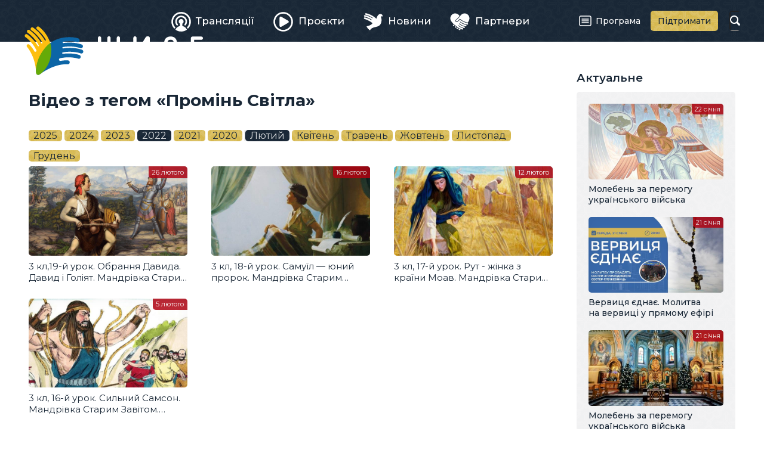

--- FILE ---
content_type: text/html; charset=utf-8
request_url: https://zhyve.tv/video/tag/%D0%9F%D1%80%D0%BE%D0%BC%D1%96%D0%BD%D1%8C%20%D0%A1%D0%B2%D1%96%D1%82%D0%BB%D0%B0/2022/02/
body_size: 3252
content:
<!doctype html>

<html lang="uk" dir="ltr">

<head>
	<meta charset="utf-8">
	<meta name="viewport" content="width=device-width, initial-scale=1">
	<title>Відео з тегом «Промінь Світла» • Живе телебачення</title>
	<meta property="og:type" content="website">
	<meta property="og:url" content="https://zhyve.tv/video/tag/%D0%9F%D1%80%D0%BE%D0%BC%D1%96%D0%BD%D1%8C%20%D0%A1%D0%B2%D1%96%D1%82%D0%BB%D0%B0/2022/02/">
	<meta property="og:site_name" content="Живе телебачення">
	<meta property="og:title" content="Відео з тегом «Промінь Світла»">
	<meta property="og:image" content="https://zhyve.tv/lib/og-image.png">
	<link rel="stylesheet" href="/lib/core.css?12">
	<script src="//ajax.googleapis.com/ajax/libs/jquery/3.6.1/jquery.min.js"></script>
	<script>window.jQuery || document.write('<script src="/lib/jquery.js"><\/script>')</script>
	<script src="/lib/core.js?12"></script>
	<link rel="alternate" type="application/rss+xml" title="Живе Телебачення" href="https://zhyve.tv/video/rss/" />

<script async src="https://www.googletagmanager.com/gtag/js?id=G-FTDSF4WE86"></script>
<script>
  window.dataLayer = window.dataLayer || [];
  function gtag(){dataLayer.push(arguments);}
  gtag('js', new Date());

  gtag('config', 'G-FTDSF4WE86');
</script>

</head>

<body class="content-page">

<header>
	<div class="wrapper">
		<a href="/" class="logo">
			<svg aria-hidden="true"><use xlink:href="/lib/art.svg#logo"/></svg>
			<b>Живе телебачення</b>
		</a>
	<nav class="main-menu">

		<div class="button" role="button" id="menu-button" aria-controls="menu" aria-haspopup="true" aria-expanded="false"><span><i></i></span><b>Головне меню</b></div>
		<ul class="menu" role="menu" id="menu" aria-labelledby="menu-button">
			<li><a href="/broadcast/" role="menuitem"><span><svg aria-hidden="true"><use xlink:href="/lib/art.svg#broadcast"/></svg>Трансляції</span></a></li>
			<li><a href="/projects/" role="menuitem"><span><svg aria-hidden="true"><use xlink:href="/lib/art.svg#projects"/></svg>Проєкти</span></a></li>
			<li><a href="/news/" role="menuitem"><span><svg aria-hidden="true"><use xlink:href="/lib/art.svg#news"/></svg>Новини</span></a></li>
			<li><a href="/partners/" role="menuitem"><span><svg aria-hidden="true"><use xlink:href="/lib/art.svg#partners"/></svg>Партнери</span></a></li>
			<li><a href="/program/" role="menuitem"><span><svg aria-hidden="true"><use xlink:href="/lib/art.svg#program"/></svg>Програма</span></a></li>
			<li><a href="/donate/" role="menuitem"><span><svg aria-hidden="true"><use xlink:href="/lib/art.svg#donate"/></svg>Підтримати</span></a></li>
		</ul>
	</nav>
		<form action="/video/" method="get" class="search">
			<input type="text" name="q" value="" maxlength="64" autocomplete="off">
			<b><svg aria-hidden="true"><use xlink:href="/lib/art.svg#search"/></svg></b>
		</form>
	</div>
</header>

<main>
	<article>
		<h1>Відео з тегом «Промінь Світла»</h1>
		<div class="timeline">
			<span class="years">
				<a href="/video/tag/%D0%9F%D1%80%D0%BE%D0%BC%D1%96%D0%BD%D1%8C%20%D0%A1%D0%B2%D1%96%D1%82%D0%BB%D0%B0/2025/">2025</a>
				<a href="/video/tag/%D0%9F%D1%80%D0%BE%D0%BC%D1%96%D0%BD%D1%8C%20%D0%A1%D0%B2%D1%96%D1%82%D0%BB%D0%B0/2024/">2024</a>
				<a href="/video/tag/%D0%9F%D1%80%D0%BE%D0%BC%D1%96%D0%BD%D1%8C%20%D0%A1%D0%B2%D1%96%D1%82%D0%BB%D0%B0/2023/">2023</a>
				<a href="/video/tag/%D0%9F%D1%80%D0%BE%D0%BC%D1%96%D0%BD%D1%8C%20%D0%A1%D0%B2%D1%96%D1%82%D0%BB%D0%B0/2022/" class="active">2022</a>
				<a href="/video/tag/%D0%9F%D1%80%D0%BE%D0%BC%D1%96%D0%BD%D1%8C%20%D0%A1%D0%B2%D1%96%D1%82%D0%BB%D0%B0/2021/">2021</a>
				<a href="/video/tag/%D0%9F%D1%80%D0%BE%D0%BC%D1%96%D0%BD%D1%8C%20%D0%A1%D0%B2%D1%96%D1%82%D0%BB%D0%B0/2020/">2020</a>
			</span>
			<span class="separator"></span>
			<span class="months">
				<a href="/video/tag/%D0%9F%D1%80%D0%BE%D0%BC%D1%96%D0%BD%D1%8C%20%D0%A1%D0%B2%D1%96%D1%82%D0%BB%D0%B0/2022/02/" class="active">Лютий</a>
				<a href="/video/tag/%D0%9F%D1%80%D0%BE%D0%BC%D1%96%D0%BD%D1%8C%20%D0%A1%D0%B2%D1%96%D1%82%D0%BB%D0%B0/2022/04/">Квітень</a>
				<a href="/video/tag/%D0%9F%D1%80%D0%BE%D0%BC%D1%96%D0%BD%D1%8C%20%D0%A1%D0%B2%D1%96%D1%82%D0%BB%D0%B0/2022/05/">Травень</a>
				<a href="/video/tag/%D0%9F%D1%80%D0%BE%D0%BC%D1%96%D0%BD%D1%8C%20%D0%A1%D0%B2%D1%96%D1%82%D0%BB%D0%B0/2022/10/">Жовтень</a>
				<a href="/video/tag/%D0%9F%D1%80%D0%BE%D0%BC%D1%96%D0%BD%D1%8C%20%D0%A1%D0%B2%D1%96%D1%82%D0%BB%D0%B0/2022/11/">Листопад</a>
				<a href="/video/tag/%D0%9F%D1%80%D0%BE%D0%BC%D1%96%D0%BD%D1%8C%20%D0%A1%D0%B2%D1%96%D1%82%D0%BB%D0%B0/2022/12/">Грудень</a>
			</span>
		</div>
		<div class="list">
			<a href="/video/3439-3-kl-19-y-urok-obrannya-davyda-davyd-i-goliyat-mandrivka-starym-zavitom-katehytychna-onlayn-shkola/" class="item broadcast">
				<span class="image">
					<img loading="lazy" src="/pub/video/a4d29ba8ad769370.jpg" alt="3 кл,19-й урок. Обрання Давида. Давид і Голіят. Мандрівка Старим Завітом. Катехитична онлайн-школа" />
					<ins></ins>
				</span>
				<span class="title">3 кл,19-й урок. Обрання Давида. Давид і Голіят. Мандрівка Старим Завітом. Катехитична онлайн-школа</span>
				<span class="date">26 лютого</span>
			</a>
			<a href="/video/3414-3-kl-18-y-urok-samuyl-yunyy-prorok-mandrivka-starym-zavitom-katehytychna-onlayn-shkola/" class="item broadcast">
				<span class="image">
					<img loading="lazy" src="/pub/video/f31b9ee0aeaf7400.jpg" alt="3 кл, 18-й урок. Самуїл — юний пророк. Мандрівка Старим Завітом. Катехитична онлайн-школа" />
					<ins></ins>
				</span>
				<span class="title">3 кл, 18-й урок. Самуїл — юний пророк. Мандрівка Старим Завітом. Катехитична онлайн-школа</span>
				<span class="date">16 лютого</span>
			</a>
			<a href="/video/3394-3-kl-17-y-urok-rut-zhinka-z-krayny-moav-mandrivka-starym-zavitom-katehytychna-onlayn-shkola/" class="item broadcast">
				<span class="image">
					<img loading="lazy" src="/pub/video/4daead2eb4bfaac0.jpg" alt="3 кл, 17-й урок. Рут - жінка з країни Моав. Мандрівка Старим Завітом. Катехитична онлайн-школа" />
					<ins></ins>
				</span>
				<span class="title">3 кл, 17-й урок. Рут - жінка з країни Моав. Мандрівка Старим Завітом. Катехитична онлайн-школа</span>
				<span class="date">12 лютого</span>
			</a>
			<a href="/video/3373-3-kl-16-y-urok-sylnyy-samson-mandrivka-starym-zavitom-katehytychna-onlayn-shkola/" class="item broadcast">
				<span class="image">
					<img loading="lazy" src="/pub/video/b151dee42a082590.jpg" alt="3 кл, 16-й урок. Сильний Самсон. Мандрівка Старим Завітом. Катехитична онлайн-школа" />
					<ins></ins>
				</span>
				<span class="title">3 кл, 16-й урок. Сильний Самсон. Мандрівка Старим Завітом. Катехитична онлайн-школа</span>
				<span class="date"> 5 лютого</span>
			</a>
		</div>

	</article>
	<aside>
		<div class="wrapper">

			<h3>Актуальне</h3>
		<div class="list">
			<a href="/video/8527-moleben-za-peremogu-ukraynskogo-viyska/" class="item broadcast">
				<span class="image">
					<img loading="lazy" src="/pub/video/d6a56e5e4e903630.jpg" alt="Молебень за перемогу українського війська" />
					<ins></ins>
				</span>
				<span class="title">Молебень за перемогу українського війська</span>
				<span class="date">22 січня</span>
			</a>
			<a href="/video/8511-vervytsya-ednae-molytva-na-vervytsi-u-pryamomu-efiri/" class="item broadcast">
				<span class="image">
					<img loading="lazy" src="/pub/video/11a8632ce6ef4980.jpg" alt="Вервиця єднає. Молитва на вервиці у прямому ефірі" />
					<ins></ins>
				</span>
				<span class="title">Вервиця єднає. Молитва на вервиці у прямому ефірі</span>
				<span class="date">21 січня</span>
			</a>
			<a href="/video/8524-moleben-za-peremogu-ukraynskogo-viyska/" class="item broadcast">
				<span class="image">
					<img loading="lazy" src="/pub/video/49018a6af926bd40.jpg" alt="Молебень за перемогу українського війська" />
					<ins></ins>
				</span>
				<span class="title">Молебень за перемогу українського війська</span>
				<span class="date">21 січня</span>
			</a>
			<a href="/video/8525-pryama-translyatsiya-zagalnoy-audientsiy-papy-leva-xiv/" class="item broadcast">
				<span class="image">
					<img loading="lazy" src="/pub/video/8cdba6e65ffa8970.jpg" alt="Пряма трансляція Загальної аудієнції Папи Лева XIV " />
					<ins></ins>
				</span>
				<span class="title">Пряма трансляція Загальної аудієнції Папи Лева XIV </span>
				<span class="date">21 січня</span>
			</a>
		</div>

			<h3>Анонси</h3>
		<div class="list announces">
			<a href="/video/8512-vervytsya-ednae-molytva-na-vervytsi-u-pryamomu-efiri/" class="item broadcast">
				<span class="image">
					<img loading="lazy" src="/pub/video/57dd2037ec4d4f10.jpg" alt="Вервиця єднає. Молитва на вервиці у прямому ефірі" />
					<ins></ins>
				<span class="date">22 січня, <i>20:00</i></span>\
				</span>
				<span class="title">Вервиця єднає. Молитва на вервиці у прямому ефірі</span>
			</a>
			<a href="/video/8528-moleben-za-peremogu-ukraynskogo-viyska/" class="item broadcast">
				<span class="image">
					<img loading="lazy" src="/pub/video/d45bc95e935511c0.jpg" alt="Молебень за перемогу українського війська" />
					<ins></ins>
				<span class="date">23 січня, <i>12:00</i></span>\
				</span>
				<span class="title">Молебень за перемогу українського війська</span>
			</a>
			<a href="/video/8531-mizhtserkovna-molytva-za-ednist-hrystyyan-patriarshyy-sobor-ugkts-24-01-2026/" class="item broadcast">
				<span class="image">
					<img loading="lazy" src="/pub/video/806f0cb5874c0f80.jpg" alt="Міжцерковна молитва за єдність християн | Патріарший собор УГКЦ, 24.01.2026" />
					<ins></ins>
				<span class="date">24 січня, <i>18:00</i></span>\
				</span>
				<span class="title">Міжцерковна молитва за єдність християн | Патріарший собор УГКЦ, 24.01.2026</span>
			</a>
			<a href="/video/8533-bozhestvenna-liturgiya-onlayn-u-patriarshomu-sobori-ugkts/" class="item broadcast">
				<span class="image">
					<img loading="lazy" src="/pub/video/13e087a8a80c0170.jpg" alt="Божественна Літургія онлайн у Патріаршому соборі УГКЦ" />
					<ins></ins>
				<span class="date">25 січня, <i>11:00</i></span>\
				</span>
				<span class="title">Божественна Літургія онлайн у Патріаршому соборі УГКЦ</span>
			</a>
		</div>

		</div>
	</aside>
</main>

<div class="ugcc">
	<div class="wrapper">
		<div class="e-ugcc-news"></div>
	</div>
</div>

<footer>
	<div class="wrapper">
		<div class="left">
			<svg class="logo" aria-hidden="true"><use xlink:href="/lib/art.svg#logo-big"/></svg>
			<div class="copyrights">© 2015–2024 Живе ТБ.<br>Всі права застережено.</div>
			<div class="cawas">Developed by <a href="https://cawas.com/" target="_blank">Cawas Ltd</a>.</div>
		</div>
		<div class="right">
			<ul class="menu" role="menu">
				<li><a href="/info/about/" role="menuitem">Про нас</a></li>
				<li><a href="/info/blog/" role="menuitem">Блог</a></li>
				<li><a href="/info/contacts/" role="menuitem">Контакти</a></li>
			</ul>
			<div class="stats">
				<div><span>276+</span><small>тисяч</small><a href="https://www.youtube.com/@ugcctv" class="youtube" target="_blank"><svg aria-hidden="true"><use xlink:href="/lib/art.svg#youtube"/></svg></a>YouTube</div>
				<div><span>347+</span><small>тисяч</small><a href="https://www.facebook.com/zhyve.tv" class="facebook" target="_blank"><svg aria-hidden="true"><use xlink:href="/lib/art.svg#facebook"/></svg></a>Facebook</div>
				<div><span>21+</span><small>тисяч</small><a href="https://www.instagram.com/tv.ugcc/" class="instagram" target="_blank"><svg aria-hidden="true"><use xlink:href="/lib/art.svg#instagram"/></svg></a>Instagram</div>
			</div>
		</div>
	</div>
</footer>

<script defer src="https://static.cloudflareinsights.com/beacon.min.js/vcd15cbe7772f49c399c6a5babf22c1241717689176015" integrity="sha512-ZpsOmlRQV6y907TI0dKBHq9Md29nnaEIPlkf84rnaERnq6zvWvPUqr2ft8M1aS28oN72PdrCzSjY4U6VaAw1EQ==" data-cf-beacon='{"version":"2024.11.0","token":"db5a45dbfb314f1fb80d108c8c0d751b","r":1,"server_timing":{"name":{"cfCacheStatus":true,"cfEdge":true,"cfExtPri":true,"cfL4":true,"cfOrigin":true,"cfSpeedBrain":true},"location_startswith":null}}' crossorigin="anonymous"></script>
</body>

</html>

--- FILE ---
content_type: image/svg+xml
request_url: https://zhyve.tv/lib/art.svg
body_size: 41664
content:
<!-- © 2023 Cawas Ltd. | cawas.com -->

<svg xmlns="http://www.w3.org/2000/svg" xmlns:xlink="http://www.w3.org/1999/xlink">

	<symbol id="logo" viewBox="0 0 162 44"><path d="M100.92 28.07L100.92 28.07l-0.52 0v0c-0.73-0.03-1.31-0.6-1.4-1.37l0-16.1c0-0.44 0.17-0.84 0.44-1.13 0.8-0.92 2.42-0.38 2.55 0.88v12.79l8.08-13.07 0 0c0.56-0.83 1.05-1.06 1.92-1.07v0c0.99-0.13 1.98 0.5 1.97 1.58 0 0 0 15.89 0 15.89 -0.02 2.02-2.78 2.13-2.95 0.12V13.92l-8.07 12.67c-0.04 0.05-0.08 0.11-0.12 0.17C102.27 27.7 101.82 28.04 100.92 28.07zM133.41 27.99h-4.94c-0.72 0-1.33-0.52-1.45-1.21 -0.02-0.09-0.02-0.42-0.02-0.42s0-11.98 0-11.99c0.04-3.56 3.04-5.54 6.43-5.16 4.37 0 6.66 5.59 3.6 8.64 0.11 0.09 0.21 0.19 0.32 0.29C140.84 21.52 138.32 28.06 133.41 27.99zM129.96 14.34c0 0.01 0 0.04 0 0.05v2.14h3.23c0.63 0.01 1.24-0.22 1.66-0.64l0 0c1.35-1.26 0.38-3.75-1.49-3.73 -0.14 0-1.18 0.01-1.21 0C130.94 12.15 129.96 13.13 129.96 14.34zM133.41 19.47h-3.45v5.58h3.45c0.72 0 1.38-0.29 1.85-0.76C136.9 22.75 135.69 19.39 133.41 19.47zM160.57 25.03h-5.7c-0.49 0-0.89-0.4-0.88-0.89v-4.77h4.94c0.79 0 1.44-0.66 1.44-1.47 0-0.81-0.64-1.47-1.44-1.47h-4.94v-4.25l6.59 0c1.88-0.03 1.89-2.92 0-2.95 0 0-8.05 0-8.05 0 -0.81 0-1.46 0.66-1.46 1.47v7.2 6.25c0 1 0.39 1.93 1.02 2.61 0.7 0.77 1.71 1.23 2.81 1.23h5.68C162.46 27.94 162.46 25.06 160.57 25.03zM93.76 40.89h5.26v-1.69h-3.36v-1.36h2.87v-1.69h-2.87v-1.28h3.36v-1.69h-5.26V40.89zM67.14 34.86h1.9v6.02h1.9v-6.02h1.9v-1.69h-5.71V34.86zM75.9 40.89h5.26v-1.69h-3.36v-1.36h2.87v-1.69h-2.87v-1.28h3.36v-1.69H75.9V40.89zM158.92 33.17h3.07v7.72h-1.9v-2.76h-0.77l-1.12 2.76h-2.26l1.49-3.16c-0.24-0.15-0.44-0.32-0.61-0.53 -0.17-0.21-0.3-0.44-0.39-0.71 -0.09-0.26-0.14-0.54-0.14-0.84 0-0.38 0.07-0.73 0.2-1.03 0.13-0.31 0.31-0.56 0.55-0.78 0.24-0.22 0.51-0.38 0.84-0.49C158.18 33.23 158.53 33.17 158.92 33.17zM158.98 34.83c-0.16 0-0.3 0.04-0.43 0.1 -0.12 0.07-0.22 0.16-0.29 0.28 -0.07 0.12-0.11 0.25-0.11 0.4 0 0.15 0.04 0.28 0.11 0.41 0.07 0.12 0.17 0.22 0.29 0.29 0.13 0.07 0.27 0.11 0.43 0.11h1.1v-1.6L158.98 34.83zM85.16 36.88c0 0.39-0.02 0.72-0.05 0.99 -0.03 0.27-0.09 0.5-0.15 0.67 -0.07 0.17-0.15 0.31-0.24 0.4 -0.09 0.1-0.2 0.16-0.32 0.2 -0.12 0.04-0.24 0.05-0.38 0.05l-0.23 0v1.69h0.73c0.34 0 0.64-0.03 0.9-0.11 0.27-0.07 0.5-0.2 0.7-0.37 0.2-0.18 0.36-0.42 0.49-0.72 0.13-0.31 0.23-0.69 0.29-1.15 0.07-0.46 0.1-1.01 0.1-1.66v-2.01h1.35v6.02h1.9v-7.72h-5.09V36.88zM114.53 33.17l2.82 7.72h-1.99L115 39.74h-2.38l-0.38 1.15h-1.99l2.82-7.72H114.53zM114.5 38.15l-0.65-2.06 -0.7 2.06H114.5zM123.04 36.5c-0.07 0.01-0.18 0.03-0.31 0.05 -0.13 0.01-0.27 0.03-0.42 0.04 -0.15 0.01-0.3 0.02-0.44 0.02 -0.22 0-0.39-0.06-0.51-0.18 -0.12-0.12-0.18-0.29-0.18-0.5v-2.75h-1.9v3.28c0 0.3 0.06 0.56 0.17 0.79 0.11 0.23 0.26 0.43 0.44 0.58 0.19 0.16 0.39 0.28 0.62 0.36 0.23 0.08 0.47 0.12 0.71 0.12 0.3 0 0.57-0.01 0.8-0.03 0.23-0.02 0.43-0.04 0.61-0.07 0.17-0.03 0.32-0.05 0.44-0.06v2.75h1.9v-7.72h-1.9V36.5zM128.88 40.89h5.26v-1.69h-3.36v-1.36h2.87v-1.69h-2.87v-1.28h3.36v-1.69h-5.26V40.89zM150.71 36.13h-2.02v-2.96h-1.9v7.72h1.9v-3.06h2.02v3.06h1.9v-7.72h-1.9V36.13zM141.37 36.13h-2.02v-2.96h-1.9v7.72h1.9v-3.06h2.02v3.06h1.9v-7.72h-1.9V36.13zM107.92 37.41c0.12 0.3 0.18 0.63 0.18 1s-0.06 0.69-0.18 1c-0.11 0.3-0.28 0.56-0.51 0.79 -0.22 0.22-0.49 0.39-0.81 0.52 -0.32 0.12-0.69 0.18-1.09 0.19h-3.2v-7.72h5.29v1.69h-3.38v1.05h1.29c0.41 0 0.77 0.06 1.09 0.18 0.32 0.12 0.59 0.29 0.81 0.52C107.63 36.84 107.8 37.1 107.92 37.41zM106.19 38.4c0-0.15-0.03-0.28-0.09-0.4 -0.06-0.12-0.15-0.21-0.26-0.28 -0.12-0.07-0.25-0.1-0.41-0.1h-1.21v1.56h1.21c0.16 0 0.3-0.04 0.41-0.1 0.11-0.07 0.2-0.16 0.26-0.28C106.16 38.69 106.19 38.55 106.19 38.4zM84.01 26.3c-0.12 2.19 2.81 2.38 2.93 0.22 -0.05-2.75 0.53-7.07-1.93-8.91 1.08-0.3 2.06-1.71 1.95-3.09 -0.02-0.37 0.04-4.06-0.05-4.3 -0.35-1.78-2.86-1.5-2.88 0.32 0 0 0 3.86 0 3.86 -0.03 1.16-0.93 1.91-2.05 2.1h-3.48v-5.97c-0.01-0.84-0.73-1.57-1.53-1.54 -0.8-0.03-1.52 0.7-1.53 1.54v5.97l-3.46-0.07c-1.12-0.17-2.02-0.92-2.05-2.07 0 0 0-3.86 0-3.86 -0.02-1.82-2.53-2.07-2.89-0.28 -0.09 0.23-0.04 3.95-0.05 4.3 -0.1 1.38 0.88 2.77 1.96 3.06 -1.23 1.01-1.88 2.69-1.93 4.33 -0.01 0.26 0 4.41 0 4.6 0.12 2.15 3.06 1.93 2.94-0.26 0-0.18 0-4.03 0-4.33 0-0.67 0.26-1.32 0.75-1.75 0.93-0.89 3.65-0.51 4.74-0.52 0 0 0 6.64 0.01 6.64 -0.13 2.33 3.17 2.33 3.04 0 0.01 0 0.01-6.64 0.01-6.64 1.09 0.01 3.81-0.31 4.75 0.57 0.49 0.42 0.75 1.06 0.75 1.74C84.01 22.27 84.01 26.13 84.01 26.3z" fill="#fff"/><path d="M49.2 10.86c0.93 0.28 1.47 1.26 1.19 2.19 -0.28 0.94-1.26 1.47-2.19 1.19 -0.02-0.01-5.25-1.58-12.69-0.37l0 0.01c-0.17 0.04-0.32 0.16-0.41 0.33 -0.02 0.05-0.04 0.1-0.05 0.15l-0.01 0.2c0.02 0.21 0.15 0.39 0.35 0.49 0.07 0.04 0.15 0.06 0.22 0.06 9.73-1.42 16.69 1.29 16.71 1.3 0.91 0.35 1.36 1.37 1.01 2.27 -0.35 0.91-1.36 1.36-2.27 1.02 -0.02-0.01-6.55-2.56-15.75-0.98l0 0c-0.17 0.04-0.32 0.16-0.41 0.33 -0.03 0.06-0.05 0.12-0.06 0.18l-0.01 0.14c0.02 0.22 0.14 0.42 0.35 0.52 0.11 0.05 0.22 0.07 0.34 0.06v0c9.95-1.56 17.1 1.23 17.12 1.24 0.91 0.35 1.36 1.37 1.01 2.27 -0.35 0.91-1.36 1.36-2.27 1.02 -0.02-0.01-6.81-2.66-16.29-0.89 -0.15 0.05-0.29 0.16-0.37 0.32 -0.15 0.31-0.03 0.69 0.29 0.85 0.09 0.04 0.18 0.07 0.28 0.07 8.76-1.13 14.95 1.08 14.97 1.09 0.92 0.32 1.4 1.33 1.08 2.25 -0.32 0.92-1.33 1.4-2.25 1.08 -0.02-0.01-7-2.5-16.54-0.37 -0.29 0.11-0.53 0.32-0.68 0.61 -0.3 0.61-0.05 1.36 0.56 1.66 0.16 0.08 0.33 0.12 0.5 0.13 4.31-0.77 6.94-0.48 6.96-0.48 0.97 0.1 1.67 0.96 1.58 1.93 -0.1 0.97-0.96 1.68-1.93 1.58 -0.03 0-10.73-1.18-24.28 8.52 -0.28 0.2-0.57 0.37-0.85 0.58 -0.81 0.48-1.55 0.68-2.34 0.29 -0.73-0.36-1.16-3.63-1.1-4.52 0.25-3.81 1.19-8.45 3.71-13.09 2.98-5.49 6.35-8.99 9.31-11.17C30.87 9.87 41.29 8.51 49.2 10.86L49.2 10.86z" fill="#0c65a6"/><path d="M15.05 26.4c2.93-5.41 6.11-9.03 8.83-11.37 -1.8-5.76-6-11.59-10.25-14.7 -0.66-0.48-1.58-0.34-2.06 0.32 -0.48 0.66-0.34 1.58 0.32 2.06 0.01 0.01 5.02 3.9 7.98 9.46l-0.01 0c0.06 0.14 0.03 0.35-0.01 0.44 -0.05 0.09-0.04 0.08-0.07 0.11l-0.13 0.11c-0.15 0.09-0.39 0.08-0.5 0.02 -0.11-0.06-0.11-0.07-0.16-0.12C15 5.54 8.36 1.08 8.35 1.07c-0.69-0.43-1.6-0.21-2.02 0.48C5.9 2.24 6.11 3.14 6.8 3.57c0.02 0.01 6.33 4.27 9.94 11.18h0c0.06 0.14 0.03 0.34-0.01 0.44 -0.05 0.1-0.06 0.09-0.09 0.13l-0.09 0.08c-0.15 0.1-0.39 0.1-0.52 0.03 -0.13-0.07-0.16-0.11-0.21-0.19l0 0C11.8 7.84 5.02 3.29 5 3.27c-0.69-0.43-1.6-0.21-2.02 0.48 -0.43 0.69-0.21 1.6 0.48 2.02 0.02 0.01 6.52 4.39 10.15 11.59 0.04 0.13 0.07 0.21-0.03 0.4 -0.1 0.2-0.54 0.32-0.71 0.24 -0.17-0.08-0.14-0.09-0.18-0.15C9 11.46 3.09 7.26 3.08 7.25 2.4 6.8 1.48 6.99 1.03 7.67c-0.45 0.68-0.26 1.6 0.42 2.04 0.02 0.01 6.52 4.6 9.93 12.02 0.07 0.24 0.13 0.38-0.06 0.76 -0.19 0.38-1.06 0.63-1.39 0.47 -0.32-0.16-0.25-0.16-0.34-0.27 -1.67-3.25-4.51-6.07-4.52-6.08 -0.55-0.59-1.48-0.63-2.08-0.07 -0.59 0.55-0.63 1.49-0.07 2.08 0.02 0.02 6.48 7.4 7.84 19.59 0.14 1.26 0.3 2.65 0.25 1.98C11.19 36.23 12.33 31.42 15.05 26.4z" fill="#fdbf10"/><path d="M15.18 42.92c-0.15 0.13-0.32 0.23-0.48 0.35 -0.75 0.55-1.71 0.93-2.61 0.49 -0.41-0.2-0.71-0.55-0.9-0.96 -0.33-0.73-0.2-1.6-0.22-2.38C10.97 39.97 11 39.53 11 39.09c0.04-0.63 0.1-1.25 0.18-1.88 0.17-1.37 0.42-2.72 0.77-4.05 0.38-1.47 0.86-2.91 1.44-4.31 0.39-0.93 0.83-1.85 1.31-2.74 2.94-5.41 6.25-8.88 9.18-11.08 0.55 1.78 0.88 3.54 0.91 5.22 0.05 3.08-0.16 8.2-2.29 12.96C20.51 37.66 17.73 40.81 15.18 42.92z" fill="#66aa08"/></symbol>
	<symbol id="logo-big" viewBox="0 0 100 124"><path d="M21.12 116.19h5.09v7.72h-1.9v-6.02h-1.35v2.01c0 0.64-0.03 1.2-0.1 1.66 -0.06 0.46-0.16 0.84-0.29 1.15 -0.13 0.3-0.3 0.54-0.49 0.72 -0.2 0.18-0.43 0.3-0.7 0.37 -0.26 0.07-0.57 0.11-0.9 0.11h-0.73v-1.69l0.23 0c0.14 0 0.26-0.02 0.38-0.05 0.12-0.04 0.22-0.1 0.32-0.2 0.09-0.1 0.17-0.23 0.24-0.4 0.07-0.17 0.12-0.4 0.15-0.67 0.04-0.27 0.05-0.6 0.05-0.99V116.19zM20.06 109.27c-0.12 2.19 2.81 2.38 2.93 0.22 -0.05-2.75 0.53-7.07-1.93-8.91 1.08-0.3 2.06-1.71 1.95-3.09 -0.02-0.37 0.04-4.06-0.05-4.3 -0.35-1.78-2.86-1.5-2.88 0.32 0 0 0 3.86 0 3.86 -0.03 1.16-0.93 1.91-2.05 2.1h-3.48v-5.97c-0.01-0.84-0.66-1.57-1.46-1.54 -0.8-0.03-1.52 0.7-1.53 1.54v5.97l-3.53-0.07c-1.12-0.17-2.02-0.92-2.05-2.07 0 0 0-3.86 0-3.86 -0.02-1.82-2.53-2.07-2.89-0.28 -0.09 0.23-0.04 3.95-0.05 4.3 -0.1 1.38 0.88 2.77 1.96 3.06 -1.23 1.01-1.88 2.69-1.93 4.33 -0.01 0.26 0 4.41 0 4.6 0.12 2.15 3.06 1.93 2.94-0.26 0-0.18 0-4.03 0-4.33 0-0.67 0.26-1.32 0.75-1.75 0.93-0.89 3.72-0.51 4.8-0.52 0 0 0 6.64 0.01 6.64 -0.13 2.33 3.11 2.33 2.98 0 0.01 0 0.01-6.64 0.01-6.64 1.09 0.01 3.81-0.31 4.75 0.57 0.49 0.42 0.75 1.06 0.75 1.74C20.06 105.24 20.06 109.09 20.06 109.27zM3.1 117.88h1.9v6.02h1.9v-6.02h1.9v-1.69H3.1V117.88zM11.87 123.9h5.26v-1.69h-3.36v-1.36h2.87v-1.69h-2.87v-1.28h3.36v-1.69h-5.26V123.9zM29.72 123.9h5.26v-1.69h-3.36v-1.36h2.87v-1.69h-2.87v-1.28h3.36v-1.69h-5.26V123.9zM38.83 109.69c0.04-0.06 0.07-0.12 0.12-0.17l8.07-12.67v12.67c0.17 2.01 2.93 1.9 2.95-0.12 0 0 0-15.89 0-15.89 0.01-1.08-0.98-1.71-1.97-1.58v0c-0.87 0-1.36 0.24-1.92 1.07l0 0 -8.08 13.07V93.28c-0.13-1.26-1.74-1.8-2.55-0.88 -0.27 0.29-0.44 0.69-0.44 1.13l0 16.1c0.09 0.77 0.67 1.34 1.4 1.37v0l0.52 0v0C37.83 110.97 38.27 110.63 38.83 109.69zM43.88 120.42c0.12 0.3 0.18 0.63 0.18 1s-0.06 0.69-0.18 1c-0.11 0.3-0.28 0.56-0.51 0.79 -0.22 0.22-0.49 0.39-0.81 0.52 -0.32 0.12-0.69 0.18-1.09 0.19h-3.2v-7.72h5.29v1.69h-3.38v1.05h1.29c0.41 0 0.77 0.06 1.09 0.18 0.32 0.12 0.59 0.29 0.81 0.52C43.6 119.85 43.77 120.12 43.88 120.42zM42.16 121.42c0-0.15-0.03-0.28-0.09-0.4 -0.06-0.12-0.15-0.21-0.26-0.28 -0.12-0.07-0.25-0.1-0.41-0.1h-1.21v1.56h1.21c0.16 0 0.3-0.04 0.41-0.1 0.11-0.07 0.2-0.16 0.26-0.28C42.13 121.7 42.16 121.57 42.16 121.42zM94.88 116.19h3.07v7.72h-1.9v-2.76h-0.77l-1.12 2.76h-2.26l1.49-3.16c-0.24-0.15-0.44-0.32-0.61-0.53 -0.17-0.21-0.3-0.44-0.39-0.71 -0.09-0.26-0.14-0.54-0.14-0.84 0-0.38 0.07-0.73 0.2-1.03 0.13-0.31 0.31-0.56 0.55-0.78 0.24-0.22 0.51-0.38 0.84-0.49C94.14 116.24 94.5 116.19 94.88 116.19zM94.95 117.85c-0.16 0-0.3 0.04-0.43 0.1 -0.12 0.07-0.22 0.16-0.29 0.28 -0.07 0.12-0.11 0.25-0.11 0.4 0 0.15 0.04 0.28 0.11 0.41 0.07 0.12 0.17 0.22 0.29 0.29 0.13 0.07 0.27 0.11 0.43 0.11h1.1v-1.6L94.95 117.85zM50.5 116.19l2.82 7.72h-1.99l-0.36-1.15h-2.38l-0.38 1.15h-1.99l2.82-7.72H50.5zM50.46 121.17l-0.65-2.06 -0.7 2.06H50.46zM77.33 119.15h-2.02v-2.96h-1.9v7.72h1.9v-3.06h2.02v3.06h1.9v-7.72h-1.9V119.15zM96.59 108.04h-5.76c-0.49 0-0.89-0.4-0.88-0.89v-4.77h4.94c0.79 0 1.44-0.66 1.44-1.47 0-0.81-0.64-1.47-1.44-1.47h-4.94v-4.25l6.64 0c1.88-0.03 1.89-2.92 0-2.95 0 0-8.11 0-8.11 0 -0.81 0-1.46 0.66-1.46 1.47v7.2 6.25c0 1 0.39 1.93 1.02 2.61 0.7 0.77 1.71 1.23 2.81 1.23h5.73C98.48 110.96 98.48 108.08 96.59 108.04zM86.67 119.15h-2.02v-2.96h-1.9v7.72h1.9v-3.06h2.02v3.06h1.9v-7.72h-1.9V119.15zM59 119.52c-0.07 0.01-0.18 0.03-0.31 0.05 -0.13 0.01-0.27 0.03-0.42 0.04 -0.15 0.01-0.3 0.02-0.44 0.02 -0.22 0-0.39-0.06-0.51-0.18 -0.12-0.12-0.18-0.29-0.18-0.5v-2.75h-1.9v3.28c0 0.3 0.06 0.56 0.17 0.79 0.11 0.23 0.26 0.43 0.44 0.58 0.19 0.16 0.39 0.28 0.62 0.36 0.23 0.08 0.47 0.12 0.71 0.12 0.3 0 0.57-0.01 0.8-0.03 0.23-0.02 0.43-0.04 0.61-0.07 0.17-0.03 0.32-0.05 0.44-0.06v2.75h1.9v-7.72H59V119.52zM69.41 111h-4.94c-0.72 0-1.33-0.52-1.45-1.21 -0.02-0.09-0.02-0.42-0.02-0.42s0-11.98 0-11.99c0.04-3.56 3.04-5.54 6.43-5.16 4.37 0 6.66 5.59 3.6 8.64 0.11 0.09 0.21 0.19 0.32 0.29C76.85 104.52 74.32 111.07 69.41 111zM65.96 97.34c0 0.01 0 0.04 0 0.05v2.14h3.23c0.63 0.01 1.24-0.22 1.66-0.64l0 0c1.35-1.26 0.38-3.75-1.49-3.73 -0.14 0-1.18 0.01-1.21 0C66.94 95.16 65.96 96.14 65.96 97.34zM69.41 102.47h-3.45v5.58h3.45c0.72 0 1.38-0.29 1.85-0.76C72.91 105.76 71.69 102.39 69.41 102.47zM64.85 123.9h5.26v-1.69h-3.36v-1.36h2.87v-1.69h-2.87v-1.28h3.36v-1.69h-5.26V123.9zM97.36 39.57c-0.04-0.02-13.4-5.22-31.97-2.31 -0.21 0.02-0.43-0.02-0.63-0.12 -0.39-0.2-0.62-0.57-0.65-0.98l0.01-0.27c0.02-0.12 0.06-0.23 0.11-0.34 0.16-0.32 0.44-0.54 0.76-0.62 17.17-2.94 29.37 1.82 29.41 1.84 1.69 0.64 3.59-0.2 4.24-1.9s-0.2-3.6-1.89-4.25c-0.04-0.02-13.03-5.09-31.21-2.43 -0.14-0.02-0.29-0.05-0.42-0.12 -0.37-0.18-0.6-0.54-0.65-0.92l0.02-0.38c0.02-0.1 0.06-0.19 0.1-0.28 0.16-0.32 0.44-0.54 0.76-0.62v-0.02c13.9-2.27 23.66 0.67 23.7 0.68 1.74 0.52 3.58-0.48 4.09-2.23s-0.49-3.58-2.23-4.1c-14.76-4.39-34.22-1.86-47.06 7.63 -5.54 4.09-11.83 10.61-17.39 20.87 -4.71 8.68-6.46 17.34-6.93 24.45 -0.11 1.67 0.69 7.77 2.06 8.45 1.47 0.73 2.86 0.35 4.37-0.54 0.53-0.39 1.08-0.71 1.6-1.08 25.3-18.1 45.28-15.91 45.34-15.9 1.81 0.18 3.42-1.14 3.6-2.95s-1.14-3.42-2.95-3.6c-0.03-0.01-4.96-0.55-13 0.89 -0.31-0.01-0.63-0.09-0.93-0.24 -1.15-0.57-1.62-1.96-1.05-3.1 0.28-0.55 0.74-0.94 1.27-1.14 17.82-3.99 30.86 0.67 30.9 0.69 1.72 0.6 3.6-0.3 4.2-2.02 0.6-1.72-0.3-3.61-2.02-4.21 -0.05-0.01-11.59-4.14-27.96-2.03 -0.18 0-0.35-0.04-0.52-0.12 -0.58-0.29-0.82-1-0.53-1.58 0.14-0.3 0.39-0.5 0.68-0.6 17.7-3.31 30.38 1.63 30.42 1.65 1.69 0.65 3.59-0.2 4.24-1.9S99.05 40.22 97.36 39.57z" fill="#0c65a6"/><path d="M27.14 49.21c5.48-10.1 11.41-16.86 16.49-21.22C40.27 17.23 32.42 6.34 24.48 0.53c-1.23-0.9-2.95-0.63-3.84 0.59 -0.9 1.23-0.63 2.95 0.59 3.85 0.03 0.02 9.37 7.29 14.9 17.67l-0.01 0.01c0.11 0.25 0.06 0.65-0.03 0.82 -0.08 0.17-0.08 0.14-0.14 0.21l-0.24 0.2c-0.28 0.16-0.73 0.14-0.94 0.04 -0.21-0.1-0.21-0.13-0.29-0.22C27.03 10.27 14.65 1.93 14.62 1.91c-1.29-0.8-2.98-0.4-3.78 0.89 -0.8 1.29-0.4 2.98 0.89 3.78 0.03 0.02 11.81 7.98 18.56 20.89l0 0c0.11 0.25 0.06 0.64-0.03 0.82s-0.1 0.17-0.17 0.24l-0.17 0.14c-0.28 0.19-0.73 0.18-0.98 0.06s-0.3-0.21-0.4-0.36l0 0C21.07 14.55 8.41 6.05 8.37 6.03 7.09 5.23 5.4 5.63 4.6 6.92S4.2 9.9 5.49 10.7c0.03 0.02 12.18 8.21 18.95 21.65 0.08 0.24 0.13 0.39-0.05 0.76 -0.18 0.37-1.01 0.6-1.32 0.45 -0.31-0.16-0.26-0.17-0.34-0.28C15.84 21.32 4.81 13.47 4.77 13.45c-1.27-0.84-2.98-0.48-3.81 0.79s-0.48 2.98 0.79 3.82c0.03 0.02 12.17 8.59 18.55 22.46 0.14 0.45 0.23 0.71-0.12 1.42s-1.98 1.17-2.59 0.87c-0.6-0.3-0.46-0.3-0.63-0.5 -3.12-6.08-8.42-11.34-8.44-11.36 -1.03-1.11-2.77-1.17-3.88-0.13 -1.11 1.04-1.17 2.78-0.13 3.89 0.03 0.04 12.1 13.82 14.64 36.58 0.26 2.36 0.55 4.94 0.47 3.69C19.92 67.57 22.05 58.59 27.14 49.21z" fill="#fdbf10"/><path d="M27.39 80.07c-0.28 0.23-0.6 0.44-0.9 0.65 -1.41 1.03-3.2 1.74-4.87 0.91 -0.76-0.38-1.33-1.03-1.68-1.8 -0.62-1.36-0.38-2.99-0.41-4.44 -0.02-0.83 0.04-1.66 0.04-2.48 0.08-1.17 0.19-2.34 0.34-3.51 0.32-2.55 0.79-5.08 1.43-7.57 0.7-2.75 1.6-5.44 2.7-8.06 0.73-1.74 1.55-3.45 2.45-5.11 5.48-10.11 11.67-16.59 17.15-20.69 1.04 3.32 1.64 6.62 1.7 9.76 0.09 5.75-0.3 15.31-4.28 24.2C37.33 70.25 32.15 76.13 27.39 80.07z" fill="#66aa08"/></symbol>

	<symbol id="left" viewBox="0 0 20 40"><polygon points="19 39 0 20 19 1 20 2 2 20 20 38"/></symbol>
	<symbol id="right" viewBox="0 0 20 40"><polygon points="0 38 18 20 0 2 1 1 20 20 1 39"/></symbol>
	<symbol id="prev" viewBox="0 0 7 12"><polygon points="6 12 0 6 6 0 7 1 2 6 7 11"/></symbol>
	<symbol id="next" viewBox="0 0 7 12"><polygon points="1 12 7 6 1 0 0 1 5 6 0 11"/></symbol>
	<symbol id="drop" viewBox="0 0 8 5"><polygon points="4 5 0 1 1 0 4 3 7 0 8 1"/></symbol>
	<symbol id="plus" viewBox="0 0 12 12"><polygon points="12 5 7 5 7 0 5 0 5 5 0 5 0 7 5 7 5 12 7 12 7 7 12 7"/></symbol>
	<symbol id="minus" viewBox="0 0 12 12"><polygon points="0 5 12 5 12 7 0 7"/></symbol>
	<symbol id="close" viewBox="0 0 12 12"><polygon points="12 1 11 0 6 5 1 0 0 1 5 6 0 11 1 12 6 7 11 12 12 11 7 6"/></symbol>

	<symbol id="home" viewBox="0 0 15 12"><polygon points="14.5 7 7.5 0 0.5 7 3 7 3 12 6 12 6 8 9 8 9 12 12 12 12 7"/></symbol>
	<symbol id="search" viewBox="0 0 17 17"><path d="M16.5 16.5c0.5-0.5 0.75-1.5 0-2.25-1.25-1.25-2.25-2.25-3.5-3.5 0.75-1 1-2.5 1-3.75 0-4-3-7-7-7C3 0 0 3 0 7s3 7 7 7c1.5 0 2.75-0.25 3.75-1l3.5 3.5C15 17.25 16 17 16.5 16.5zM2 7c0-2.75 2.25-5 5-5 2.75 0 5 2.25 5 5s-2.25 5-5 5C4.25 12 2 9.75 2 7z"/></symbol>
	<symbol id="upload" viewBox="0 0 15 14"><path d="M14 9v4H1V9H0v5h15V9H14zM7 2v9h1V2l3.5 3.5 0.7-0.7L7.5 0 2.8 4.8l0.7 0.7L7 2z"/></symbol>
	<symbol id="share" viewBox="0 0 15 16"><path d="M13 12c-0.58 0-1.09 0.25-1.46 0.64L3.93 8.49C3.97 8.33 4 8.17 4 8S3.97 7.67 3.93 7.51l7.61-4.15C11.91 3.75 12.42 4 13 4c1.1 0 2-0.9 2-2 0-1.1-0.9-2-2-2 -1.1 0-2 0.9-2 2 0 0.17 0.03 0.33 0.07 0.49L3.46 6.64C3.09 6.25 2.58 6 2 6 0.9 6 0 6.9 0 8c0 1.1 0.9 2 2 2 0.58 0 1.09-0.25 1.46-0.64l7.61 4.15C11.03 13.67 11 13.83 11 14c0 1.1 0.9 2 2 2 1.1 0 2-0.9 2-2C15 12.9 14.1 12 13 12z"/></symbol>
	<symbol id="play" viewBox="0 0 68 68"><path d="M52.8 37.92L26.78 53.06c-3 1.74-6.74-0.44-6.74-3.92V18.86c0-3.49 3.75-5.66 6.74-3.92L52.8 30.08C55.8 31.82 55.8 36.18 52.8 37.92zM68 34c0 18.78-15.22 34-34 34S0 52.78 0 34C0 15.22 15.22 0 34 0S68 15.22 68 34zM63.5 34C63.5 17.73 50.27 4.5 34 4.5S4.5 17.73 4.5 34 17.73 63.5 34 63.5 63.5 50.27 63.5 34z"/></symbol>

	<symbol id="facebook" viewBox="0 0 48 48"><path d="M31.31 18H35v-5.4c0 0-3.14-0.4-5.58-0.4 -5.07 0-8.42 3-8.42 8.5V25h-6v6h6v17h7V31h5.06L34 25h-6v-3.69C27.9 19.65 28.68 18 31.31 18z"/></symbol>
	<symbol id="twitter" viewBox="0 0 48 48"><path d="M37.44 19.15c0.02 0.26 0.02 0.53 0.02 0.81 0 8.12-6.2 17.47-17.47 17.47 -3.47 0-6.69-1.01-9.42-2.77 0.48 0.06 0.97 0.09 1.47 0.09 2.88 0 5.54-0.97 7.63-2.62 -2.69-0.06-4.97-1.83-5.74-4.25 0.37 0.07 0.75 0.11 1.15 0.11 0.57 0 0.64-0.07 1.17-0.22 -2.84-0.59-5.41-3.06-5.41-6.03 0-0.04 0-0.06 0-0.09 1.83 0.46 2.24 0.73 3.24 0.77 -1.65-1.1-2.51-2.97-2.51-5.12 0-1.12 0.42-2.18 0.95-3.1 3.02 3.7 7.63 6.16 12.72 6.42 -0.11-0.46-0.13-0.92-0.13-1.39 0-3.39 2.77-6.14 6.16-6.14 1.78 0 3.37 0.75 4.49 1.94 1.39-0.28 2.71-0.79 3.9-1.48 -0.46 1.43-1.43 2.64-2.69 3.39 1.25-0.15 2.42-0.48 3.54-0.95C39.67 17.2 38.63 18.29 37.44 19.15z"/></symbol>
	<symbol id="instagram" viewBox="0 0 48 48"><path d="M33.1 16.57c0 0.91-0.73 1.65-1.64 1.65s-1.65-0.74-1.65-1.65c0-0.91 0.73-1.64 1.65-1.64S33.1 15.66 33.1 16.57zM31.14 23.99c0.01 3.95-3.18 7.15-7.14 7.15 -3.94 0-7.14-3.2-7.14-7.15 0-3.94 3.2-7.14 7.14-7.14S31.14 20.04 31.14 23.99zM28.82 24c0-2.66-2.16-4.82-4.81-4.81 -2.65 0-4.81 2.16-4.81 4.81 0 2.66 2.16 4.82 4.81 4.82S28.82 26.65 28.82 24zM38 17.7v12.6c0 4.25-3.44 7.7-7.7 7.7H17.7c-4.26 0-7.7-3.44-7.7-7.7V17.7c0-4.26 3.44-7.7 7.7-7.7h12.6C34.55 10 38 13.44 38 17.7zM35.67 17.7c0-2.96-2.4-5.37-5.37-5.37H17.7c-2.96 0-5.37 2.4-5.37 5.37v12.6c0 1.43 0.56 2.78 1.57 3.79 1 1.01 2.36 1.57 3.79 1.57h12.6c2.95 0 5.37-2.4 5.37-5.37C35.67 30.3 35.67 17.7 35.67 17.7z"/></symbol>
	<symbol id="youtube" viewBox="0 0 48 48"><path d="M37.79 24c0 0 0-4.65-0.57-6.88 -0.3-1.22-1.26-2.21-2.44-2.53C32.63 14 24.01 14 24.01 14s-8.62 0-10.77 0.59c-1.2 0.32-2.13 1.3-2.46 2.53C10.21 19.35 10.21 24 10.21 24s0 4.65 0.61 6.88c0.3 1.22 1.26 2.21 2.44 2.53C15.41 34 24.03 34 24.03 34s8.62 0 10.77-0.59c1.18-0.32 2.11-1.3 2.44-2.53C37.81 28.65 37.79 24 37.79 24zM20.22 28.67v-9.33L29.6 24 20.22 28.67z"/></symbol>
	<symbol id="wikipedia" viewBox="0 0 36 36"><path d="M25.92 10.98v0.47c0.1 0.02 0.17 0.03 0.22 0.04 0.59 0.09 1.01 0.25 1.25 0.47 0.25 0.22 0.37 0.46 0.37 0.7 0 0.38-0.33 1.05-0.73 2.03l-4.29 9.88 -2.72-5.75 2.4-4.89c0.35-0.85 0.88-1.48 1.33-1.89 0.32-0.28 0.78-0.47 1.39-0.58v-0.47h-5.21v0.47c0.1 0.02 0.17 0.03 0.22 0.04 0.59 0.09 0.87 0.25 1.12 0.47 0.25 0.22 0.37 0.46 0.37 0.7 0 0.38-0.33 1.05-0.73 2.03l-1.49 2.85 -1.41-2.98c-0.39-0.89-0.59-1.54-0.59-1.96 0-0.3 0.12-0.55 0.36-0.74 0.24-0.19 0.62-0.33 1.42-0.4v-0.47H12.4v0.47c0.53 0.04 0.81 0.14 1.12 0.28 0.31 0.15 0.57 0.35 0.79 0.61 0.14 0.17 0.59 0.63 0.92 1.38l2.86 6.37 -2.33 4.46 -5.27-10c-0.39-0.89-0.59-1.54-0.59-1.96 0-0.3 0.12-0.55 0.36-0.74 0.24-0.19 0.62-0.33 1.42-0.4v-0.47H4.73v0.47c0.53 0.04 0.95 0.14 1.26 0.28 0.31 0.15 0.57 0.35 0.79 0.61 0.14 0.17 0.59 0.63 0.92 1.38l7.14 14.71h0.47l3.4-6.94 3.11 6.94h0.47l6.24-14.52c0.35-0.85 0.88-1.48 1.33-1.89 0.32-0.28 0.78-0.47 1.39-0.58v-0.47H25.92z"/></symbol>

	<symbol id="facebook-small" viewBox="0 0 24 24"><path d="M17.74 7H20V4c0 0-1.72-0.14-3.03-0.15C14.23 3.85 12 5.37 12 8.44V11H9v3h3v14h4V14h3.04l0.47-3H16V8.81C16 7.76 16.25 7 17.74 7z"/></symbol>
	<symbol id="twitter-small" viewBox="0 0 24 24"><path d="M18.51 8.65c0.01 0.14 0.01 0.29 0.01 0.44 0 4.43-3.38 9.53-9.53 9.53 -1.89 0-3.65-0.55-5.14-1.51 0.26 0.03 0.53 0.05 0.8 0.05 1.57 0 3.02-0.53 4.16-1.43 -1.47-0.03-2.71-1-3.13-2.32 0.2 0.04 0.41 0.06 0.63 0.06 0.31 0 0.35-0.04 0.64-0.12C5.4 13.03 4 11.68 4 10.06c0-0.02 0-0.03 0-0.05 1 0.25 1.22 0.4 1.77 0.42C4.87 9.83 4.4 8.81 4.4 7.64c0-0.61 0.23-1.19 0.52-1.69 1.65 2.02 4.16 3.36 6.94 3.5 -0.06-0.25-0.07-0.5-0.07-0.76 0-1.85 1.51-3.35 3.36-3.35 0.97 0 1.84 0.41 2.45 1.06 0.76-0.15 1.48-0.43 2.13-0.81 -0.25 0.78-0.78 1.44-1.47 1.85 0.68-0.08 1.32-0.26 1.93-0.52C19.73 7.59 19.16 8.18 18.51 8.65z"/></symbol>
	<symbol id="telegram-small" viewBox="0 0 24 24"><path d="M19.12 5.44c-0.06 0-0.12 0.01-0.17 0.03L3.92 11.18c-0.42 0.16-0.41 0.77 0.02 0.91l3.48 1.18 2.1 4.21c0 0 0 0 0 0l0.01 0.01 0 0c0.04 0.08 0.12 0.13 0.2 0.13 0.05 0 0.1-0.02 0.14-0.05l1.97-1.67 -2.2-1.67 0.17 2.19 -1.58-3.27 8.4-5.04 -6.99 6.13 5.44 4.13c0.18 0.14 0.39 0.2 0.6 0.2 0.43 0 0.85-0.28 0.96-0.75l2.94-11.77C19.67 5.72 19.42 5.44 19.12 5.44z"/></symbol>

	<symbol id="broadcast" viewBox="0 0 33 33"><path d="M22.15 20.51c1.01-1.28 1.54-2.8 1.54-4.4 0-3.96-3.22-7.18-7.18-7.18s-7.18 3.22-7.18 7.18c0 1.6 0.53 3.12 1.54 4.4 0.46 0.59 0.36 1.44-0.23 1.9 -0.58 0.46-1.44 0.36-1.9-0.23 -1.38-1.76-2.11-3.86-2.11-6.07 0-5.45 4.43-9.88 9.88-9.88s9.88 4.43 9.88 9.88c0 2.21-0.73 4.31-2.11 6.07 -0.27 0.34-0.66 0.52-1.06 0.52 -0.29 0-0.59-0.09-0.83-0.29C21.79 21.94 21.69 21.09 22.15 20.51zM16.5 0.07c-9.02 0-16.35 7.33-16.35 16.35 0 4.01 1.48 7.87 4.17 10.87 0.27 0.3 0.64 0.45 1.01 0.45 0.32 0 0.64-0.11 0.9-0.34 0.56-0.5 0.6-1.35 0.11-1.91 -2.24-2.51-3.48-5.73-3.48-9.07C2.85 8.9 8.97 2.77 16.5 2.77S30.15 8.9 30.15 16.42c0 3.34-1.24 6.56-3.48 9.07 -0.5 0.56-0.45 1.41 0.11 1.91 0.55 0.5 1.41 0.45 1.91-0.11 2.69-3 4.17-6.86 4.17-10.87C32.85 7.41 25.52 0.07 16.5 0.07zM18.44 23.62V19.7c1.31-0.7 2.21-2.06 2.21-3.64 0-2.29-1.86-4.15-4.15-4.15 -2.29 0-4.15 1.86-4.15 4.15 0 1.58 0.9 2.94 2.21 3.64v3.92c-3.33 0.63-6.21 2.85-7.61 6.03 -0.02 0.06-0.03 0.11-0.04 0.17 2.71 1.94 6.01 3.1 9.59 3.1 3.58 0 6.88-1.16 9.59-3.1 -0.01-0.06-0.02-0.12-0.04-0.17C24.65 26.47 21.77 24.26 18.44 23.62z"/></symbol>
	<symbol id="news" viewBox="0 0 33 33"><path d="M32.38 7.47c-0.41-1.17-0.74-2.92-2.07-3.51 -4.31-1.9-7.36 2.17-8.71 7.63 -0.79-0.94-2.33-2.15-4.22-3.57C11.83 3.86 4.22 2.19 4.2 2.19c-0.73-0.1-1.4 0.41-1.5 1.13C2.61 4.04 3.12 4.7 3.85 4.8c0.01 0 3.46 0.76 7.38 2.63 1.45 0.69 2.59 1.29 4.08 2.33l0 0c0.1 0.09 0.15 0.27 0.15 0.36 0 0.1-0.01 0.1-0.03 0.14l-0.05 0.1c-0.09 0.14-0.29 0.22-0.42 0.22 -0.13-0.01-0.18-0.03-0.25-0.08l0 0c-1.4-0.92-2.48-1.55-4.06-2.29 -4.47-2.1-8.33-2.81-8.34-2.81 -0.73-0.1-1.4 0.41-1.5 1.13 -0.1 0.72 0.41 1.39 1.14 1.48 0.01 0 3.32 0.55 7.21 2.4 1.49 0.71 3.04 1.53 4.51 2.63 0.08 0.09 0.14 0.15 0.13 0.34 -0.01 0.2-0.33 0.46-0.5 0.45 -0.17-0.01-0.15-0.02-0.21-0.06 -1.65-0.99-2.77-1.64-4.49-2.4C5.05 9.81 2.18 9.21 2.17 9.21 1.44 9.09 0.75 9.58 0.64 10.3c-0.12 0.72 0.38 1.4 1.1 1.52 0.02 0 8.33 2.54 13.33 7.1 0.17 0.16-0.16-0.15 0 0 -1.15 2.03-4.06 4.03-9.98 5.25 0 0-0.01 0.01-0.01 0.01 1.62 3.31 3.26 5.12 5.83 6.65 2.79-6.42 12.63-4.57 16.26-8.57s3.73-10.1 1.85-14.54C29.99 7.34 31.12 7.34 32.38 7.47z"/></symbol>
	<symbol id="projects" viewBox="0 0 33 33"><path d="M24.79 18.23l-11.48 6.68c-1.32 0.77-2.97-0.19-2.97-1.73V9.82c0-1.54 1.65-2.5 2.97-1.73l11.48 6.68C26.12 15.54 26.12 17.46 24.79 18.23zM32.85 16.5c0 9.02-7.33 16.35-16.35 16.35S0.15 25.52 0.15 16.5 7.48 0.15 16.5 0.15 32.85 7.48 32.85 16.5zM30.15 16.5c0-7.53-6.12-13.65-13.65-13.65S2.85 8.97 2.85 16.5 8.97 30.15 16.5 30.15 30.15 24.03 30.15 16.5z"/></symbol>
	<symbol id="partners" viewBox="0 0 33 33"><path d="M30.32 20.24c-0.11 0.68-0.74 1.15-1.41 1.04 -0.02 0-6.24-0.89-11.8-4.98 -0.06-0.03-0.12-0.05-0.19-0.05 -0.24-0.01-0.45 0.18-0.46 0.43 0 0.12 0.04 0.24 0.12 0.32 5.68 4.18 9.91 4.73 9.92 4.74 0.67 0.09 1.15 0.71 1.06 1.39 -0.09 0.68-0.7 1.16-1.38 1.07 -0.02 0-4.94-0.5-10.55-4.79l0 0c-0.07-0.04-0.14-0.07-0.23-0.07 -0.16-0.01-0.31 0.08-0.39 0.21l-0.04 0.09c-0.01 0.04-0.02 0.09-0.02 0.13 0 0.13 0.05 0.26 0.14 0.34l0 0c5.14 4.05 8.77 4.36 8.78 4.36 0.67 0.09 1.15 0.71 1.06 1.39 -0.09 0.68-0.7 1.16-1.38 1.08 -0.02 0-3.96-0.35-9.48-4.49 -0.05-0.02-0.1-0.03-0.16-0.04 -0.15-0.01-0.29 0.07-0.38 0.19l-0.06 0.13c-0.01 0.04-0.02 0.07-0.02 0.11 0 0.13 0.05 0.26 0.14 0.34l0 0.01c4.18 3.24 7.39 3.91 7.41 3.91 0.67 0.14 1.09 0.8 0.95 1.47 -0.14 0.67-0.79 1.11-1.46 0.96 -3.56-0.74-8.83-4.31-13.16-8.04 -2.33-2.02-5.66-5.38-6.54-8.44C-0.43 8.68 2.07 4.1 6.4 2.84c2.88-0.84 5.84 0 7.88 1.94 0.07 0.06 0.16 0.12 0.22 0.18 0.51 0.57 1.05 1.12 1.58 1.63 -2.68 3.58-5.84 6.18-6.18 6.46 -0.98 0.63-1.3 1.94-0.7 2.96 0.42 0.72 1.19 1.13 2.02 1.07 0.33-0.02 0.66-0.13 0.96-0.31 0.02-0.01 2.39-1.67 4.56-3.93 0.01 0.01 0.03 0.02 0.04 0.03 0 0 0 0 0 0 0.02 0.02 0.05 0.04 0.07 0.06 0.06 0.05 0.13 0.1 0.19 0.16l0.17 0.14c0.04 0.03 0.08 0.06 0.12 0.09 0.26 0.21 0.53 0.42 0.8 0.62 0.05 0.04 0.1 0.07 0.15 0.11 0.29 0.21 0.57 0.4 0.86 0.59 0.04 0.02 0.07 0.05 0.11 0.07 0.3 0.2 0.61 0.39 0.92 0.57 0.02 0.01 0.04 0.02 0.06 0.04 0.32 0.19 0.64 0.37 0.97 0.54 0 0 0 0 0 0 2.98 1.58 5.85 2.42 7.24 2.77 0.04 0.01 0.09 0.02 0.13 0.03 0.06 0.02 0.11 0.03 0.16 0.04 0.34 0.08 0.57 0.13 0.62 0.14l0.13 0.03C30.04 19.03 30.42 19.62 30.32 20.24zM8.87 23.97C8.81 23.98 8.78 24 8.78 24c-0.65 0.18-1.04 0.87-0.86 1.53 0.18 0.66 0.86 1.05 1.51 0.87 0.01 0 0.67-0.17 1.76-0.67C10.34 25.11 9.55 24.51 8.87 23.97zM5.73 21.31c0 0-0.02 0.01-0.02 0.01 -0.65 0.2-1.02 0.9-0.82 1.56 0.2 0.66 0.89 1.03 1.54 0.83 0 0 0.55-0.19 1.42-0.56 -0.45-0.37-0.82-0.69-1.1-0.92C6.44 21.95 6.1 21.65 5.73 21.31zM25.48 2.58c-2.97-0.43-5.78 0.82-7.53 3.03 -0.06 0.07-0.14 0.14-0.19 0.21 -3.04 4.56-7.33 7.99-7.34 8 -0.58 0.35-0.78 1.11-0.43 1.7 0.35 0.59 1.1 0.79 1.69 0.44 0.01-0.01 2.43-1.72 4.54-3.96 0.1-0.07 0.21-0.11 0.33-0.14 0.24-0.04 0.47 0.02 0.65 0.15 0.18 0.13 0.39 0.32 0.58 0.48 4.91 4.05 11.62 5.38 11.69 5.4 0.07 0.01 0.13 0.03 0.19 0.05 1.32-1.93 2.48-4.09 2.76-6.02C33.05 7.4 29.95 3.22 25.48 2.58zM11.75 26.27c-0.65 0.18-1.04 0.87-0.86 1.53 0.18 0.66 0.86 1.05 1.51 0.87 0.01 0 0.73-0.16 1.99-0.81 -0.85-0.52-1.69-1.07-2.48-1.62C11.8 26.26 11.75 26.27 11.75 26.27zM14.46 29.68c0.23 0.65 0.94 0.98 1.58 0.75 0.56-0.2 1.14-0.48 1.72-0.81 -0.91-0.39-1.85-0.87-2.77-1.41C14.5 28.51 14.26 29.11 14.46 29.68z"/></symbol>
	<symbol id="program" viewBox="0 0 21 18"><path d="M18 0.25H3C1.48 0.25 0.25 1.48 0.25 3v12c0 1.52 1.23 2.75 2.75 2.75h15c1.52 0 2.75-1.23 2.75-2.75V3C20.75 1.48 19.52 0.25 18 0.25zM19.25 15c0 0.69-0.56 1.25-1.25 1.25H3c-0.69 0-1.25-0.56-1.25-1.25V3c0-0.69 0.56-1.25 1.25-1.25h15c0.69 0 1.25 0.56 1.25 1.25V15zM16.75 6c0 0.41-0.34 0.75-0.75 0.75H5C4.59 6.75 4.25 6.41 4.25 6S4.59 5.25 5 5.25h11C16.41 5.25 16.75 5.59 16.75 6zM16.75 9c0 0.41-0.34 0.75-0.75 0.75H5C4.59 9.75 4.25 9.41 4.25 9S4.59 8.25 5 8.25h11C16.41 8.25 16.75 8.59 16.75 9zM16.75 12c0 0.41-0.34 0.75-0.75 0.75H5c-0.41 0-0.75-0.34-0.75-0.75S4.59 11.25 5 11.25h11C16.41 11.25 16.75 11.59 16.75 12z"/></symbol>

	<symbol id="cards" viewBox="0 0 126 32"><path d="m92.3 3.42h15.4v25.15h-15.4z" fill="#ff5f00"/><path d="m93.89 16c0-4.91 2.25-9.54 6.11-12.58-6.95-5.45-17-4.25-22.46 2.7s-4.25 17 2.69 22.46c5.8 4.56 13.97 4.56 19.77 0-3.86-3.03-6.12-7.67-6.11-12.58z" fill="#eb001b"/><path d="m125.88 16c0 8.83-7.16 16-16 16-3.59 0-7.07-1.2-9.89-3.42 6.95-5.46 8.15-15.52 2.69-22.46-.78-1.01-1.68-1.91-2.68-2.7 6.95-5.46 17-4.26 22.46 2.69 2.22 2.82 3.42 6.3 3.42 9.89z" fill="#f79e1b"/><path d="m23.99 6.16-8.27 19.73h-5.4l-4.07-15.74c-.25-.97-.47-1.32-1.21-1.74-1.23-.67-3.26-1.29-5.04-1.67l.12-.57h8.68c1.1 0 2.11.74 2.35 2.01l2.15 11.42 5.31-13.43c.02-.01 5.38-.01 5.38-.01zm21.15 13.29c.02-5.21-7.2-5.49-7.15-7.82.02-.71.69-1.46 2.16-1.66.73-.1 2.75-.17 5.04.88l.89-4.18c-1.23-.44-2.8-.87-4.78-.87-5.04 0-8.6 2.68-8.63 6.52-.03 2.84 2.54 4.42 4.47 5.37 1.99.97 2.66 1.59 2.65 2.45-.02 1.32-1.59 1.91-3.05 1.93-2.57.04-4.06-.69-5.25-1.24l-.93 4.33c1.2.55 3.4 1.02 5.68 1.04 5.36.01 8.88-2.64 8.9-6.75m13.32 6.44h4.72l-4.12-19.73h-4.36c-.99 0-1.81.56-2.17 1.45l-7.66 18.28h5.36l1.06-2.95h6.55zm-5.69-6.98 2.69-7.41 1.54 7.41zm-21.49-12.75-4.22 19.73h-5.1l4.22-19.73z" fill="#1a1f71"/></symbol>

	<symbol id="ugcc" viewBox="0 0 126 82"><path d="M19.58 23.78c0.1 0 0.18 0.08 0.18 0.18v0.2c-0.05 0.02-0.07 0.04 0 0.07v0.01c0.01 0 0.03 0 0.04 0.01 0.19 0.08 0.16 0.51 0.14 0.72 -0.05 0.18-0.05 0.4-0.05 0.4l-0.19 0.07c-0.03 0.02-0.07 0.04-0.11 0.04 -0.05 0-0.09-0.02-0.12-0.05l-0.18-0.07c0 0-0.01-0.53-0.18-0.64 -0.2-0.13-0.12-0.29-0.12-0.29s0.1-0.16 0.42-0.19v-0.29C19.4 23.86 19.48 23.78 19.58 23.78zM23.22 16.15h-0.05c-0.02 0.07-0.09 0.13-0.17 0.13 -0.08 0-0.15-0.05-0.17-0.13h-0.29c-0.06 0.16-0.19 0.29-0.36 0.35v0.1c0.07 0.03 0.12 0.1 0.12 0.18s-0.05 0.15-0.12 0.18v0.26c0.07 0.03 0.12 0.1 0.12 0.18s-0.05 0.15-0.12 0.18v0.14c0.07 0.03 0.12 0.1 0.12 0.18s-0.05 0.15-0.12 0.18v0.12c0 0.09-0.07 0.16-0.16 0.16 -0.09 0-0.16-0.07-0.16-0.16V18.1c-0.07-0.03-0.12-0.1-0.12-0.18s0.05-0.15 0.12-0.18v-0.14c-0.07-0.03-0.12-0.1-0.12-0.18 0-0.08 0.05-0.15 0.12-0.18v-0.26c-0.07-0.03-0.12-0.1-0.12-0.18 0-0.08 0.05-0.15 0.12-0.18v-0.1c-0.18-0.05-0.32-0.18-0.38-0.35H21.2c-0.02 0.07-0.09 0.13-0.17 0.13 -0.08 0-0.15-0.05-0.17-0.13h-0.04c-0.09 0-0.16-0.08-0.16-0.17s0.07-0.17 0.16-0.17h0.04c0.02-0.08 0.09-0.14 0.18-0.14s0.16 0.06 0.18 0.14h0.26c0.05-0.19 0.2-0.33 0.39-0.38v-0.38c-0.08-0.02-0.14-0.09-0.14-0.18s0.06-0.16 0.14-0.18v-0.04c0-0.09 0.07-0.16 0.16-0.16 0.09 0 0.16 0.07 0.16 0.16v0.04c0.08 0.02 0.14 0.09 0.14 0.18s-0.06 0.16-0.14 0.18v0.39c0.18 0.06 0.31 0.2 0.36 0.38h0.28c0.02-0.08 0.09-0.14 0.17-0.14 0.09 0 0.16 0.06 0.18 0.14h0.04c0.09 0 0.17 0.08 0.17 0.17C23.38 16.07 23.31 16.15 23.22 16.15zM24.92 25.37l-0.19 0.07c-0.03 0.02-0.07 0.04-0.11 0.04 -0.05 0-0.09-0.02-0.12-0.05l-0.18-0.07c0 0-0.01-0.53-0.18-0.64 -0.2-0.13-0.12-0.29-0.12-0.29s0.1-0.16 0.42-0.19v-0.29c0-0.1 0.08-0.18 0.18-0.18s0.18 0.08 0.18 0.18v0.29c0.32 0.03 0.42 0.19 0.42 0.19s0.09 0.16-0.12 0.29C24.93 24.84 24.92 25.37 24.92 25.37zM42.3 15.55c-0.04 0.05-0.11 0.09-0.19 0.09 -0.07 0-0.13-0.03-0.17-0.07h-0.17c-0.05 0.11-0.14 0.2-0.25 0.24v0.99c0.05 0.04 0.08 0.1 0.08 0.17s-0.03 0.13-0.08 0.17v0.63c0.06 0.05 0.1 0.13 0.1 0.21 0 0.15-0.12 0.27-0.27 0.27s-0.27-0.12-0.27-0.27c0-0.09 0.05-0.17 0.11-0.22v-0.63c-0.04-0.04-0.07-0.1-0.07-0.17 0-0.07 0.03-0.13 0.07-0.17v-1c-0.11-0.04-0.2-0.13-0.24-0.24h-0.18c-0.04 0.05-0.11 0.07-0.17 0.07 -0.08 0-0.14-0.04-0.19-0.09 -0.06-0.03-0.1-0.09-0.1-0.16 0-0.07 0.04-0.13 0.1-0.16 0.04-0.05 0.11-0.08 0.18-0.08 0.07 0 0.13 0.03 0.17 0.07h0.18c0.05-0.11 0.13-0.19 0.24-0.23v-0.23c-0.05-0.04-0.08-0.11-0.08-0.18 0-0.07 0.03-0.14 0.08-0.18 0.02-0.07 0.08-0.13 0.16-0.13 0.08 0 0.14 0.05 0.16 0.13 0.05 0.04 0.09 0.11 0.09 0.19 0 0.07-0.03 0.14-0.08 0.18v0.23c0.11 0.04 0.2 0.13 0.24 0.24h0.17c0.04-0.04 0.1-0.07 0.17-0.07 0.07 0 0.14 0.03 0.18 0.08 0.06 0.03 0.1 0.09 0.1 0.16C42.4 15.46 42.36 15.52 42.3 15.55zM62.22 1.26c-0.12 0-0.22 0.1-0.22 0.22 0 0.12 0.1 0.22 0.22 0.22s0.22-0.1 0.22-0.22C62.44 1.36 62.34 1.26 62.22 1.26zM63.43 1.66h-0.05c-0.02 0.07-0.09 0.13-0.17 0.13 -0.08 0-0.15-0.05-0.17-0.13h-0.29c-0.06 0.16-0.19 0.29-0.36 0.35v1.24c0.07 0.03 0.12 0.1 0.12 0.18 0 0.08-0.05 0.15-0.12 0.18v0.12 0.79c0 0.09-0.07 0.16-0.16 0.16s-0.16-0.07-0.16-0.16V3.73 3.61c-0.07-0.03-0.12-0.1-0.12-0.18 0-0.08 0.05-0.15 0.12-0.18V2.01c-0.18-0.05-0.32-0.18-0.38-0.35h-0.28c-0.02 0.07-0.09 0.13-0.17 0.13 -0.08 0-0.15-0.05-0.17-0.13h-0.04c-0.09 0-0.17-0.08-0.17-0.17s0.07-0.17 0.17-0.17h0.04c0.02-0.08 0.09-0.14 0.18-0.14s0.16 0.06 0.18 0.14h0.26c0.05-0.19 0.2-0.33 0.39-0.38V0.55c-0.08-0.02-0.14-0.09-0.14-0.18s0.06-0.16 0.14-0.18V0.16c0-0.09 0.07-0.16 0.16-0.16s0.16 0.07 0.16 0.16V0.2c0.08 0.02 0.14 0.09 0.14 0.18s-0.06 0.16-0.14 0.18v0.39c0.18 0.06 0.31 0.2 0.37 0.38h0.28c0.02-0.08 0.09-0.14 0.18-0.14s0.16 0.06 0.18 0.14h0.04c0.09 0 0.16 0.08 0.16 0.17C63.59 1.58 63.52 1.66 63.43 1.66zM83.94 15.55c-0.04 0.05-0.11 0.09-0.19 0.09 -0.07 0-0.13-0.03-0.17-0.07h-0.17c-0.05 0.11-0.14 0.2-0.25 0.24v0.99c0.05 0.04 0.08 0.1 0.08 0.17s-0.03 0.13-0.08 0.17v0.63c0.06 0.05 0.1 0.13 0.1 0.21 0 0.15-0.12 0.27-0.27 0.27 -0.15 0-0.27-0.12-0.27-0.27 0-0.09 0.05-0.17 0.11-0.22v-0.63c-0.04-0.04-0.07-0.1-0.07-0.17 0-0.07 0.03-0.13 0.07-0.17v-1c-0.11-0.04-0.2-0.13-0.24-0.24h-0.18c-0.04 0.05-0.11 0.07-0.17 0.07 -0.08 0-0.14-0.04-0.19-0.09 -0.06-0.03-0.1-0.09-0.1-0.16 0-0.07 0.04-0.13 0.1-0.16 0.04-0.05 0.11-0.08 0.18-0.08 0.07 0 0.13 0.03 0.17 0.07h0.18c0.05-0.11 0.13-0.19 0.24-0.23v-0.23c-0.05-0.04-0.08-0.11-0.08-0.18 0-0.07 0.03-0.14 0.08-0.18 0.02-0.07 0.08-0.13 0.16-0.13 0.08 0 0.14 0.05 0.16 0.13 0.05 0.04 0.09 0.11 0.09 0.19 0 0.07-0.03 0.14-0.08 0.18v0.23c0.11 0.04 0.2 0.13 0.24 0.24h0.17c0.04-0.04 0.1-0.07 0.17-0.07 0.07 0 0.14 0.03 0.18 0.08 0.06 0.03 0.1 0.09 0.1 0.16C84.04 15.46 84 15.52 83.94 15.55zM101.56 18.29h-0.04c-0.02 0.07-0.09 0.13-0.17 0.13 -0.08 0-0.15-0.05-0.17-0.13h-0.44c-0.05 0.09-0.12 0.16-0.22 0.2v1.64c0.07 0.03 0.12 0.1 0.12 0.18 0 0.08-0.05 0.15-0.12 0.18v0.42c0.2 0.06 0.35 0.25 0.35 0.47 0 0.28-0.22 0.5-0.5 0.5s-0.5-0.22-0.5-0.5c0-0.21 0.14-0.39 0.32-0.46V20.5c-0.07-0.03-0.12-0.1-0.12-0.18 0-0.08 0.05-0.15 0.12-0.18v-1.65c-0.08-0.04-0.15-0.11-0.19-0.19h-0.45c-0.02 0.07-0.09 0.13-0.17 0.13 -0.08 0-0.15-0.05-0.17-0.13h-0.05c-0.09 0-0.16-0.08-0.16-0.17 0-0.09 0.07-0.17 0.16-0.17h0.04c0.02-0.08 0.09-0.14 0.18-0.14s0.16 0.06 0.18 0.14h0.44c0.04-0.09 0.11-0.17 0.2-0.22v-0.55c-0.08-0.02-0.14-0.09-0.14-0.18s0.06-0.16 0.14-0.18v-0.04c0-0.09 0.07-0.16 0.16-0.16 0.09 0 0.16 0.07 0.16 0.16v0.04c0.08 0.02 0.14 0.09 0.14 0.18s-0.06 0.16-0.14 0.18v0.54c0.1 0.04 0.19 0.12 0.23 0.23h0.42c0.02-0.08 0.09-0.14 0.18-0.14s0.16 0.06 0.18 0.14h0.04c0.09 0 0.17 0.08 0.17 0.17C101.73 18.21 101.65 18.29 101.56 18.29zM119.69 29.78c-0.04 0.05-0.11 0.09-0.19 0.09 -0.07 0-0.13-0.03-0.17-0.07h-0.29c-0.03 0.05-0.07 0.09-0.12 0.12v1.12c0.05 0.04 0.08 0.1 0.08 0.17 0 0.07-0.03 0.13-0.08 0.17v0.26c0.2 0.06 0.35 0.25 0.35 0.47 0 0.28-0.22 0.5-0.5 0.5s-0.5-0.22-0.5-0.5c0-0.21 0.14-0.39 0.32-0.46v-0.27c-0.04-0.04-0.07-0.1-0.07-0.17 0-0.07 0.03-0.13 0.07-0.17v-1.13c-0.05-0.03-0.09-0.07-0.11-0.11h-0.3c-0.04 0.05-0.11 0.07-0.17 0.07 -0.08 0-0.14-0.04-0.19-0.09 -0.06-0.03-0.1-0.09-0.1-0.16 0-0.07 0.04-0.13 0.1-0.16 0.04-0.05 0.11-0.08 0.18-0.08 0.07 0 0.13 0.03 0.17 0.07h0.31c0.03-0.04 0.07-0.08 0.11-0.11v-0.36c-0.05-0.04-0.08-0.11-0.08-0.18 0-0.07 0.03-0.14 0.08-0.18 0.02-0.07 0.08-0.13 0.16-0.13 0.08 0 0.14 0.05 0.16 0.13 0.05 0.04 0.09 0.11 0.09 0.19 0 0.07-0.03 0.14-0.08 0.18v0.35c0.05 0.03 0.09 0.06 0.12 0.11h0.3c0.04-0.04 0.1-0.07 0.17-0.07 0.07 0 0.14 0.03 0.18 0.08 0.06 0.03 0.1 0.09 0.1 0.16C119.79 29.7 119.75 29.76 119.69 29.78zM24.84 44.36c-0.06 0-0.11-0.05-0.11-0.11v-0.5 -5.15 -0.5c0-0.06 0.05-0.11 0.11-0.11 0.06 0 0.11 0.05 0.11 0.11v0.5 5.15 0.5C24.95 44.31 24.9 44.36 24.84 44.36zM18.11 74.07h5.22c0.23 0 0.42 0.19 0.42 0.42 0 0.23-0.19 0.42-0.42 0.42h-5.22c-0.23 0-0.42-0.19-0.42-0.42C17.69 74.26 17.88 74.07 18.11 74.07zM17.23 72.76h6.43c0.23 0 0.42 0.19 0.42 0.42s-0.19 0.42-0.42 0.42h-6.43c-0.23 0-0.42-0.19-0.42-0.42C16.81 72.95 17 72.76 17.23 72.76zM21.25 57.06c-0.13-0.17-0.4-0.29-0.6-0.37l-0.18-0.01v0.52l0.78-0.03L21.25 57.06 21.25 57.06zM21.25 55.67c-0.07-0.09-0.18-0.17-0.31-0.24l-0.48-0.02v0.52l0.78-0.03L21.25 55.67 21.25 55.67zM21.25 54.31h-0.01c0 0 0-0.01 0-0.04 0-0.02 0-0.05 0-0.09l-0.76-0.03c-0.01 0.04-0.01 0.07-0.01 0.09 0 0.02 0 0.04 0 0.04v0.4l0.78-0.03V54.31zM21.75 58.06L21.75 58.06h-2.66v-0.42h0.01c0-0.01 0-0.01 0-0.01v-3.46c0 0 0-0.01 0-0.01 0-0.02 0-0.03 0-0.04 0-0.1 0.02-0.21 0.05-0.33 0.02-0.08 0.06-0.16 0.09-0.24s0.09-0.16 0.14-0.23c0.06-0.07 0.12-0.14 0.19-0.21 0.15-0.13 0.33-0.22 0.54-0.27 0.11-0.02 0.22-0.03 0.35-0.03 0.06 0 0.13 0.01 0.19 0.02 0.94 0.16 1.06 0.94 1.07 1.13 0.01 0.03 0.02 0.05 0.02 0.08v3.59c0 0 0 0.01 0 0.01v0.05c0 0 0 0.01 0 0.01 0 0 0 0.01 0 0.01L21.75 58.06 21.75 58.06zM18.39 53.69c0 0 0.01-0.1 0.05-0.25 0.03-0.12 0.08-0.28 0.15-0.44 0.01-0.03 0.03-0.06 0.05-0.09 0.07-0.13 0.15-0.25 0.26-0.35 0.02-0.02 0.04-0.03 0.05-0.05 0.04-0.04 0.08-0.07 0.12-0.1 0.02-0.02 0.04-0.03 0.06-0.05 0.27-0.21 0.63-0.39 1.28-0.42 0.16-0.01 0.3-0.01 0.41 0 0.04 0 0.07 0.01 0.11 0.01 0.07 0.01 0.13 0.02 0.18 0.03 0.08 0.02 0.14 0.04 0.18 0.07 0.03 0.02 0.05 0.04 0.07 0.05 0.01 0.01 0.02 0.02 0.03 0.03 0.01 0.02 0.02 0.03 0.03 0.05 0 0.01 0.01 0.02 0.01 0.02 0 0.01 0 0.01 0 0.02 0 0.09-0.31-0.01-0.85-0.01l-0.1-0.01c-1 0-1.48 0.49-1.71 0.94 -0.14 0.32-0.19 0.7-0.21 0.97l0.03 4.49c0 0.04 0 0.09-0.01 0.13l3.62 0.09v-0.06c0-0.09 0.08-0.17 0.17-0.17 0.09 0 0.17 0.08 0.17 0.17v0.17c0 0.09-0.08 0.17-0.17 0.17 -0.03 0-0.05-0.01-0.07-0.02 0 0 0 0-0.01 0l-3.78-0.01c-0.03 0-0.05-0.01-0.07-0.02 -0.01 0-0.01 0-0.01 0 -0.09 0-0.16-0.21-0.15-0.46l0.13-4.88L18.39 53.69zM16.94 52.83L16.94 52.83V67.3v0.14c0.01 0 0.02 0 0.02 0.01 0.48 0.21 0.81 0.65 0.89 1.16h4.91c0.02 0 0.03 0 0.05 0.01 0.08-0.51 0.41-0.96 0.89-1.17 0.02-0.01 0.04-0.01 0.05-0.01V67.3 52.83v-0.14c-0.02 0-0.04-0.01-0.05-0.01 -0.49-0.21-0.83-0.67-0.9-1.2 -0.01 0-0.03 0.01-0.04 0.01h-4.91c-0.05 0.39-0.25 0.75-0.56 0.99 -0.1 0.08-0.21 0.15-0.34 0.2 -0.01 0-0.02 0-0.02 0.01L16.94 52.83 16.94 52.83zM16.76 52.51c0.02-0.01 0.03-0.01 0.05-0.01 0 0 0 0 0.01 0 0.01-0.01 0.03-0.03 0.05-0.04 0.16-0.07 0.3-0.17 0.42-0.29 0.19-0.21 0.32-0.47 0.34-0.76 -0.01-0.02-0.02-0.04-0.02-0.07 0-0.02 0-0.04 0.01-0.06 0.02-0.04 0.04-0.06 0.08-0.08 0.02-0.01 0.04-0.01 0.06-0.01h5c0.04 0 0.08 0.02 0.1 0.04 0.01-0.01 0.03-0.01 0.04-0.01 0.03 0 0.06 0.02 0.08 0.04 0.02 0.03 0.03 0.06 0.04 0.09 0.03 0.48 0.32 0.91 0.77 1.1 0.02 0.01 0.04 0.02 0.05 0.04 0.01 0 0.02-0.01 0.03-0.01 0.02 0 0.03 0 0.05 0.01 0.05 0.02 0.08 0.06 0.08 0.12v0.21V67.3v0.21c0 0.07-0.06 0.13-0.13 0.13 -0.01 0-0.02 0-0.04-0.01 -0.01 0.01-0.03 0.03-0.05 0.03 -0.44 0.19-0.74 0.62-0.77 1.1 0 0.07-0.05 0.13-0.12 0.14 -0.03 0-0.05-0.01-0.07-0.03 -0.02 0.02-0.05 0.03-0.08 0.03h-5l0 0c0 0 0 0-0.01 0 -0.01 0-0.02-0.01-0.03-0.01 -0.06-0.02-0.11-0.07-0.11-0.14 0-0.02 0.01-0.04 0.01-0.06 -0.05-0.45-0.34-0.85-0.76-1.03 -0.02-0.01-0.03-0.02-0.04-0.03 0 0-0.01 0-0.01 0 -0.07 0-0.13-0.06-0.13-0.13V67.3 52.83v-0.21C16.69 52.57 16.72 52.53 16.76 52.51zM6.73 58.16c-0.02 0-0.04 0.01-0.06 0.01 -0.17 0-0.31-0.14-0.31-0.31v-0.61c0-0.06 0.02-0.12 0.05-0.17 0.04-0.06 0.11-0.11 0.18-0.12 0.02-0.01 0.05-0.01 0.07-0.01 0.17 0 0.31 0.14 0.31 0.31v0.61C6.98 58.01 6.87 58.13 6.73 58.16zM9.35 64.23c0 0-0.2-0.05-0.32 0.2C9.01 64.45 9 64.48 8.99 64.5c0 0.01-0.01 0.02-0.01 0.02 -0.04 0.12-0.07 0.29-0.07 0.52l-0.01 0v1.66H7.93v-2.34c0 0 0-0.01 0-0.01l0 0c0 0-0.02-0.32 0.15-0.56 0.1-0.14 0.28-0.26 0.58-0.26C9.44 63.54 9.35 64.23 9.35 64.23zM22.19 32.5c-0.16 0.28-0.44 0.46-0.76 0.46 -0.5 0-0.9-0.45-0.9-1v-0.21c0-0.55 0.4-1 0.9-1 0.32 0 0.6 0.18 0.76 0.46 -0.26 0.04-0.46 0.29-0.46 0.58v0.12C21.72 32.21 21.92 32.46 22.19 32.5zM45.98 39.91h-0.7c-0.14 0-0.25-0.11-0.25-0.25v-0.23 -2.38 -0.23c0-0.14 0.11-0.25 0.25-0.25h0.7c0.14 0 0.25 0.11 0.25 0.25v0.23 2.38 0.23C46.23 39.8 46.12 39.91 45.98 39.91zM48.17 39.91h-0.7c-0.14 0-0.25-0.11-0.25-0.25v-0.23 -2.38 -0.23c0-0.14 0.11-0.25 0.25-0.25h0.7c0.14 0 0.25 0.11 0.25 0.25v0.23 2.38 0.23C48.42 39.8 48.31 39.91 48.17 39.91zM50.37 39.91h-0.7c-0.14 0-0.25-0.11-0.25-0.25v-0.23 -2.38 -0.23c0-0.14 0.11-0.25 0.25-0.25h0.7c0.14 0 0.25 0.11 0.25 0.25v0.23 2.38 0.23C50.62 39.8 50.51 39.91 50.37 39.91zM52.57 39.91h-0.7c-0.14 0-0.25-0.11-0.25-0.25v-0.23 -2.38 -0.23c0-0.14 0.11-0.25 0.25-0.25h0.7c0.14 0 0.25 0.11 0.25 0.25v0.23 2.38 0.23C52.82 39.8 52.71 39.91 52.57 39.91zM64.88 29.84h-4.03v2.24h0.83v-1.41c0-0.1 0.08-0.19 0.19-0.19s0.19 0.08 0.19 0.19v1.41h0.31v-1.41c0-0.1 0.08-0.19 0.19-0.19s0.19 0.08 0.19 0.19v1.41h0.95v-1.35c0-0.14 0.11-0.25 0.25-0.25h0.3c0.14 0 0.25 0.11 0.25 0.25v1.35h0.37L64.88 29.84 64.88 29.84zM64.88 27.88h-4.03v0.84h4.03V27.88zM64.93 32.48h-5.08c-0.04 0-0.07-0.01-0.1-0.03 -0.06-0.02-0.1-0.07-0.1-0.13v-0.28 -4.62 -0.18c-0.01-0.02-0.01-0.05-0.01-0.07v-0.05c0-0.2 0.16-0.36 0.36-0.36 0.03 0 0.05 0 0.08 0.01h4.83c0.09 0 0.17 0.06 0.19 0.15h0.02v0.97h-0.01v0.84h0.01v1.12h-0.01v2.38c0 0.01 0.01 0.02 0.01 0.03v0.05C65.1 32.4 65.03 32.48 64.93 32.48zM72.8 39.67h-0.69c-0.14 0-0.25-0.11-0.25-0.25v-2.61c0-0.14 0.11-0.25 0.25-0.25h0.69c0.14 0 0.25 0.11 0.25 0.25v2.61C73.06 39.56 72.94 39.67 72.8 39.67zM75 39.67h-0.7c-0.14 0-0.25-0.11-0.25-0.25v-2.61c0-0.14 0.11-0.25 0.25-0.25H75c0.14 0 0.25 0.11 0.25 0.25v2.61C75.25 39.56 75.14 39.67 75 39.67zM77.2 39.67h-0.7c-0.14 0-0.25-0.11-0.25-0.25v-2.61c0-0.14 0.11-0.25 0.25-0.25h0.7c0.14 0 0.25 0.11 0.25 0.25v2.61C77.45 39.56 77.34 39.67 77.2 39.67zM79.4 39.67h-0.7c-0.14 0-0.25-0.11-0.25-0.25v-2.61c0-0.14 0.11-0.25 0.25-0.25h0.7c0.14 0 0.25 0.11 0.25 0.25v2.61C79.65 39.56 79.54 39.67 79.4 39.67zM115.72 39.09h0.62v1.78h-0.62V39.09zM118.8 39.54c0-0.16-0.13-0.28-0.28-0.28s-0.28 0.13-0.28 0.28v0.88c0 0.16 0.13 0.28 0.28 0.28s0.28-0.13 0.28-0.28V39.54zM119.16 40.82c-0.02 0-0.04 0-0.05-0.01v0.01c0 0-0.27 0.04-0.3 0.34v1.66h-0.93v-1.65h-0.54v-0.29 -0.26 -1.24 -0.29 -0.26h0.54v-1.44h0.93v1.45c0.01 0.07 0.07 0.27 0.34 0.23v0.01c0 0 0.01 0 0.01 0 0.13 0 0.24 0.11 0.24 0.24v1.25C119.4 40.71 119.29 40.82 119.16 40.82zM124.82 47.09v-0.32c-0.23-0.08-0.38-0.2-0.38-0.2s-0.2-0.19-0.54-0.47c-1.67-1.34-2.69-2.24-5.64-2.17 -2.46 0.06-4.07 1.33-4.7 1.93 0.03 0.13 0.14 0.5 0.34 0.59 1.09-1.2 3.04-2.01 4.72-2.01 2.43-0.01 4.31 1.04 5.31 2.51 0.07 0.09 0.24 0.26 0.5 0.26 0.07 0 0.24 0 0.42 0C124.83 47.17 124.82 47.13 124.82 47.09zM121.4 36.66c0 0-0.04-0.1-0.15-0.03 -0.09 0.07-0.61 0.75-0.71 0.9 0.03 0.06 0.06 0.13 0.06 0.21v5.61c0 0.01 0 0.02 0 0.03 0.28 0 0.53 0 0.53 0s0.29 0.03 0.29-0.28c0-0.01 0-0.01 0-0.01v-0.35h-0.38v-1.94h0.38v-1.62h-0.38v-1.73h0.38v-0.51c0-0.07 0.02-0.14 0.05-0.2C121.42 36.69 121.4 36.66 121.4 36.66zM120.25 36.38c-0.29 0-0.5 0-0.5 0s-0.24 0.1-0.04 0.35c0.1 0.13 0.33 0.41 0.45 0.57 0.15 0 0.28 0.08 0.35 0.19v-0.77C120.52 36.72 120.55 36.38 120.25 36.38zM118.7 36.72c0 0-0.11-0.16-0.31-0.17 -0.17 0-0.21 0.06-0.32 0.16 -0.34 0.32-1.02 0.96-1.02 0.96s-0.04 0.06-0.1 0.1v5.48h2.77v-5.47c-0.05-0.05-0.09-0.09-0.09-0.09L118.7 36.72zM118.05 34.72c-0.53-0.01-1.03 0.42-1.29 1.12h2.6C119.06 35.16 118.56 34.73 118.05 34.72zM116.44 36.68l0.43 0.5 0.43-0.44c0 0 0.34-0.33-0.01-0.35 -0.02 0-0.76 0-0.76 0C116.24 36.45 116.44 36.68 116.44 36.68zM115.71 36.99c-0.07 0.12-0.14 0.22-0.19 0.29v5.68c0 0 0 0 0 0.01h1.02v-5.31c0-0.01 0-0.02 0.01-0.03 -0.23-0.25-0.57-0.66-0.57-0.66S115.84 36.79 115.71 36.99zM115.23 43.79c0 0.06 0 0.12 0 0.17 0.31-0.07 0.77-0.24 0.77-0.24s0.39-0.16 0.54-0.33l-1.09 0.11C115.46 43.49 115.23 43.49 115.23 43.79zM109.88 32.08c0 0-0.11-0.24-0.42-0.32 -0.9-0.24-4.21-0.53-9.09-0.59 -3.11-0.04-8.14 0.18-9.69 0.82v9.98c0.42-0.33 0.86-0.65 1.33-0.94v-7.06c0-0.54 0.44-0.98 0.98-0.98 0.53 0 0.95 0.41 0.98 0.93 -0.07-0.07-0.17-0.12-0.28-0.12 -0.22 0-0.41 0.18-0.41 0.41v6.12C93.52 40.21 93.76 40.1 94 40v-5.58c0-0.12 0.09-0.21 0.21-0.21 0.12 0 0.21 0.09 0.21 0.21v5.41c1.41-0.55 2.95-0.92 4.56-1.05V34.1c0-0.65 0.53-1.17 1.17-1.17 0.65 0 1.17 0.53 1.17 1.17v4.64c1.72 0.09 3.35 0.44 4.83 0.98V34c0-0.54 0.43-0.97 0.97-0.97 0.09 0 0.19 0.01 0.27 0.04 0.47 0.02 0.85 0.58 0.85 1.17v6.46c0.58 0.33 1.12 0.69 1.62 1.08L109.88 32.08 109.88 32.08zM100.12 34.51h0.8v-0.6c0-0.22-0.18-0.4-0.4-0.4 -0.22 0-0.4 0.18-0.4 0.4V34.51zM100.12 36.02h0.8V35.1h-0.8V36.02zM100.12 37.53h0.8v-0.92h-0.8V37.53zM100.12 38.71c0.09 0 0.18-0.01 0.27-0.01 0.18 0 0.35 0 0.53 0.01v-0.59h-0.8V38.71zM107.17 40.14c0.16 0.07 0.32 0.15 0.47 0.23v-6.33c0-0.13-0.11-0.24-0.24-0.24 -0.13 0-0.24 0.11-0.24 0.24V40.14zM96.76 29.76c-0.46-0.35-1.75-1.07-4.36-0.73 0 0 1.62-0.71 3.49-0.51 1.86 0.19 2.93 0.92 3.25 1.17 0.45-0.01 0.91-0.01 1.37-0.01 0.23 0 0.47 0 0.7 0 -1.21-0.86-4.85-3.23-7.62-2.56 0 0 1.65-0.77 4.75-0.02 2.38 0.57 3.96 1.97 4.57 2.59 0.21 0 0.42 0 0.63 0.01 -0.43-0.58-1.73-2.18-3.64-3.17 -1.89-0.98-3.24-1.16-4.4-0.96 0 0 2.3-0.57 5.08 0.44 1.98 0.73 4.06 2.61 5.16 3.73 0.09 0 0.18 0.01 0.27 0.01 -0.46-0.73-1.94-2.83-4.5-4.27 -1.95-1.1-2.96-1.21-4.23-0.97 -2.82 0.91-4.94 3.06-5.46 5.69C93.11 29.99 94.81 29.85 96.76 29.76zM107.93 29.86c-0.25-0.51-1.25-2.36-3.03-3.75 -1.46-1.15-2.9-1.79-3.98-2.04 -0.22-0.01-0.44-0.02-0.66-0.02 -0.04 0-0.08 0-0.11 0 0.76 0.21 1.68 0.56 2.66 1.15 2.39 1.44 3.99 2.99 5.05 4.66C107.88 29.85 107.91 29.85 107.93 29.86zM87.42 41.36L87.42 41.36c0 0-0.02-0.34-0.21-0.55V59.9h0.22L87.42 41.36 87.42 41.36zM86.28 27l-1.79-0.04v0.21l1.79-0.05V27zM82.6 23.39c-1.33-0.02-2.55 1.06-2.83 2.64h1.35c0 0 0.13 0.03 0.17 0.18 0.05 0.15 0.29 0.15 0.34-0.01 0.04-0.14 0.12-0.17 0.17-0.17 0.01 0 0.01 0 0.01-0.01h2.15c0 0 0.13 0.03 0.17 0.18 0.05 0.15 0.29 0.15 0.32-0.04 0.01-0.04-0.01-0.09-0.05-0.14h0.02c-0.27-0.33-1.33-1.46-3.42-1.41l0.16-0.31c0 0 1.09-0.24 2.53 0.18 0.74 0.22 1.26 0.58 1.59 0.87C84.76 24.17 83.7 23.4 82.6 23.39zM83.74 20.19h-0.65v2.21c0.22 0.01 0.44 0.03 0.65 0.07V20.19zM82.27 20.19v2.29c0.19-0.04 0.39-0.06 0.58-0.07V20.2L82.27 20.19 82.27 20.19zM83.42 19.61c-0.04-0.29-0.27-0.49-0.5-0.49 -0.23 0-0.43 0.19-0.48 0.46 -0.01 0.04-0.01 0.08-0.01 0.12h0.99C83.43 19.67 83.43 19.64 83.42 19.61zM81.34 27.26v-0.37l-1.38-0.03v0.44L81.34 27.26zM84.17 27.18v-0.23l-2.51-0.06v0.35L84.17 27.18zM85.44 30.96v-0.84h-4.17v0.84H85.44zM85.08 32.09l0.04-0.01h-3.85v2.19h4.17v-1.9C85.43 32.26 85.37 32.09 85.08 32.09zM79.08 27.64v7.18c0 0.09-0.08 0.17-0.17 0.17 0 0 0 0-0.01 0C78.88 34.99 78.85 35 78.83 35c0 0-5.85 0-8.99 0 -1.44 0-2.02 0.3-2.19 0.41v4.94c7.11 2.15 11.39 8.3 11.39 16.36v3.18h6.95V35.1c-0.01-0.07-0.06-0.16-0.22-0.16l0.07-0.01h-2.4v13.56c0 0.14-0.11 0.25-0.25 0.25h-0.68c-0.14 0-0.25-0.11-0.25-0.25V35.11c-0.01-0.07-0.05-0.17-0.22-0.17l0.07-0.01h-1.83c-0.04 0-0.07-0.01-0.1-0.03 -0.06-0.02-0.1-0.07-0.1-0.13v-0.5 -4.4 -0.39c-0.01-0.02-0.01-0.05-0.01-0.07v-0.05c0-0.2 0.16-0.36 0.36-0.36 0.03 0 0.05 0 0.08 0.01h5.25v-1.37H79.08zM67.75 33.7c-0.04 0-0.07-0.01-0.11-0.02v0.43c0.19 0.05 0.69 0.17 1.37 0.21V33.8c0-0.04 0.01-0.07 0.01-0.11L67.75 33.7 67.75 33.7zM68.71 25.16h-0.73v7.36c0.1 0.09 0.24 0.2 0.41 0.26 0.11 0.04 0.22 0.06 0.32 0.08V25.16zM67.64 43.41c2.22 0.74 4.37 2.68 5.08 3.36 -1.31-1.64-3.03-2.92-5.08-3.74V43.41zM67.64 44.98c0.62 0.36 4.99 2.92 7.18 5.68 0.02 0.02 0.03 0.04 0.05 0.06 -0.05-0.16-0.11-0.31-0.17-0.46 0-0.01-0.01-0.01-0.01-0.01 -1.8-2.91-5.83-5.22-7.05-5.88V44.98zM67.64 46.88c1.14 0.66 4.96 3.07 7.92 7.07 0.01 0.01 0.02 0.03 0.03 0.04 -0.01-0.08-0.02-0.16-0.02-0.23l0 0.01c0 0-0.79-2.62-5.31-5.95 -1.13-0.83-2.31-1.53-2.61-1.71L67.64 46.88 67.64 46.88zM67.64 49.05c0.94 0.61 4.53 3.06 6.96 6.57l0.46 0.03c-0.37-0.7-1.71-2.97-4.52-5.47 -1.71-1.52-2.52-2-2.9-2.11L67.64 49.05 67.64 49.05zM72.61 55.49l0.72 0.04c-0.22-0.3-0.75-0.99-1.61-1.83C72.08 54.27 72.38 54.86 72.61 55.49zM76.81 55.75c-0.06-5.1-1.92-9.01-5.29-11.43 2.5 2.01 4.18 4.93 4.76 8.52 0.01 0.03 0.01 0.05 0.01 0.07 0.14 0.9 0.22 1.84 0.22 2.82L76.81 55.75zM73.36 56.98h3.91c0.09 0 0.16-0.07 0.16-0.16 0-0.09-0.07-0.16-0.16-0.16h-3.91c-0.09 0-0.16 0.07-0.16 0.16S73.27 56.98 73.36 56.98zM77.69 58.26l-0.16-0.96h-1.21c0 0.37 0 0.72 0 0.96H77.69zM73.27 59.11v0.09h4.58l-0.09-0.53h-4.5C73.27 58.82 73.27 58.96 73.27 59.11zM66.44 26.23L66.44 26.23l0-0.84h-7.66v24.41c0.28-0.13 0.56-0.24 0.85-0.34V34.89c0-0.16 0.13-0.28 0.28-0.28h5.26c0.16 0 0.28 0.13 0.28 0.28 0 0.01 0 0.02 0 0.03 0.01 0.03 0.01 0.06 0.01 0.08v14.17c0.33 0.08 0.66 0.18 0.98 0.29V32.89h0V26.23zM65.86 24.76l-1.79-0.04v0.21l1.79-0.05V24.76zM61.24 24.66v0.35l2.51-0.07v-0.23L61.24 24.66zM59.53 24.62v0.44l1.38-0.04v-0.37L59.53 24.62zM62.18 21.15c-1.33-0.02-2.55 1.06-2.83 2.64h1.35c0 0 0.13 0.03 0.17 0.18 0.05 0.15 0.29 0.15 0.34-0.01 0.04-0.14 0.12-0.17 0.17-0.17 0.01 0 0.01 0 0.01-0.01h2.15c0 0 0.13 0.03 0.17 0.18 0.05 0.15 0.29 0.15 0.32-0.04 0.01-0.04-0.01-0.09-0.05-0.14H64c-0.27-0.33-1.33-1.46-3.42-1.41l0.16-0.31c0 0 1.09-0.24 2.53 0.18 0.74 0.22 1.26 0.58 1.59 0.87C64.33 21.93 63.28 21.16 62.18 21.15zM63.32 17.96h-0.65v2.21c0.22 0 0.44 0.03 0.65 0.07V17.96zM61.85 17.96v2.29c0.19-0.04 0.39-0.06 0.58-0.07v-2.22L61.85 17.96 61.85 17.96zM63 17.37c-0.04-0.29-0.27-0.49-0.5-0.49 -0.23 0-0.44 0.19-0.48 0.46 -0.01 0.04-0.01 0.08-0.01 0.12h0.99C63.01 17.43 63.01 17.4 63 17.37zM60.19 49.29c0.35-0.1 0.71-0.19 1.08-0.25v-1.11h-0.7c-0.2 0-0.37-0.17-0.37-0.37 0 0 0 0 0 0 -0.01-0.02-0.01-0.04-0.01-0.06v-0.11 -1.84 -0.11c0-0.11 0.08-0.21 0.19-0.23 0.03-0.01 0.06-0.02 0.09-0.02h1.01v-1.05c0-0.09 0.06-0.16 0.13-0.19 0.04-0.05 0.11-0.09 0.18-0.09h0.26 0.36c-0.01-0.04-0.02-0.08-0.02-0.13v-6.79c0-0.26 0.12-0.36 0.33-0.38 0.22-0.03 0.32 0.13 0.47 0.31 0 0 1.16 1.38 1.48 1.86v-3.55h-4.48L60.19 49.29 60.19 49.29zM55.26 42.26l0.35 0.46c0.2-0.1 0.4-0.2 0.6-0.29l-0.55-0.36C55.53 42.13 55.4 42.19 55.26 42.26zM53.54 43.24l0.49 0.42c0.22-0.15 0.44-0.3 0.67-0.44l-0.72-0.27C53.84 43.05 53.69 43.15 53.54 43.24zM51.83 44.57l0.63 0.36c0.2-0.19 0.41-0.37 0.63-0.55l-0.95-0.08C52.03 44.39 51.93 44.48 51.83 44.57zM43.81 30.96v-0.84h-4.17v0.84H43.81zM43.44 32.09l0.04-0.01h-3.85v2.46h4.17v-2.17C43.79 32.26 43.73 32.09 43.44 32.09zM58.32 35.47C58.32 35.47 58.32 35.47 58.32 35.47l0-0.22 -3.24-0.04c-0.07 0-0.12-0.05-0.12-0.12s0.05-0.12 0.12-0.12l3.24-0.04v-0.61c-0.28 0.01-0.92 0.04-1.57 0.08 -0.85 0.06-1.57 0.25-1.57 0.25s-0.12 0.06-0.14 0.16c0 0 0 0 0 0 -0.1 0.2-0.32 0.23-0.32 0.23l0 0.01h-0.37c-0.03-0.01-0.05-0.02-0.06-0.03l-11.86-0.04V48.5c0 0.14-0.11 0.25-0.25 0.25H41.5c-0.14 0-0.25-0.11-0.25-0.25V35.14c-0.01-0.07-0.05-0.16-0.22-0.17l-2.41-0.01c-0.12 0-0.18-0.04-0.18-0.16 0-0.01-0.01-0.02-0.01-0.04v-0.5 -4.4 -0.39c-0.01-0.02-0.01-0.05-0.01-0.07v-0.05c0-0.2 0.16-0.36 0.36-0.36 0.03 0 0.05 0 0.08 0.01h5.25v-1.37h-6.66V59.9h7.62v-3.18c0-7.82 5.17-14.5 12.24-16.55v2.73c-0.93 0.35-1.82 0.82-2.64 1.37 0.94-0.24 2.04-0.34 2.64-0.38v0.5c-0.41 0.06-1.11 0.19-2.12 0.44 -0.98 0.24-1.81 0.65-2.36 0.95 -0.23 0.23-0.45 0.46-0.67 0.7 0.38-0.13 0.95-0.29 1.8-0.46 1.41-0.28 2.69-0.35 3.35-0.37v0.6c-0.55-0.03-1.64-0.01-3.09 0.35 -1.63 0.41-2.9 1.29-3.39 1.66 -0.07 0.11-0.14 0.23-0.21 0.34 0.38-0.16 1.16-0.47 2.43-0.87 1.42-0.44 3.37-0.43 4.25-0.4v0.75c-0.8 0.01-2.48 0.08-4.14 0.53 -1.9 0.51-2.97 1.19-3.26 1.39 -0.08 0.18-0.15 0.36-0.22 0.55 0.25-0.09 1.75-0.63 3.49-0.98 1.49-0.3 3.39-0.27 4.14-0.25v0.63c-0.73 0.02-2.67 0.1-3.99 0.43 -2.45 0.62-3.93 1.61-4.14 1.76 -0.02 0.09-0.05 0.18-0.07 0.28 0.18-0.07 1.53-0.57 3.13-0.92 1.35-0.3 3.57-0.4 4.47-0.43 0.5-0.4 1.04-0.74 1.61-1.04L58.32 35.47 58.32 35.47zM44.64 27l-1.79-0.04v0.21l1.79-0.05V27zM40.02 26.9v0.35l2.51-0.07v-0.23L40.02 26.9zM38.32 26.86v0.44l1.38-0.04v-0.37L38.32 26.86zM40.96 23.39c-1.33-0.02-2.55 1.06-2.83 2.64h1.35c0 0 0.13 0.03 0.17 0.18 0.05 0.15 0.29 0.15 0.34-0.01 0.04-0.14 0.12-0.17 0.17-0.17 0.01 0 0.01 0 0.01-0.01h2.15c0 0 0.13 0.03 0.17 0.18 0.05 0.15 0.29 0.15 0.32-0.04 0.01-0.04-0.01-0.09-0.05-0.14h0.02c-0.27-0.33-1.33-1.46-3.42-1.41l0.16-0.31c0 0 1.09-0.24 2.53 0.18 0.74 0.22 1.26 0.58 1.59 0.87C43.12 24.17 42.06 23.4 40.96 23.39zM42.1 20.19h-0.65v2.21c0.22 0.01 0.44 0.03 0.65 0.07V20.19zM40.64 20.19v2.29c0.19-0.04 0.39-0.06 0.58-0.07V20.2L40.64 20.19 40.64 20.19zM41.79 19.61c-0.04-0.29-0.27-0.49-0.5-0.49 -0.23 0-0.43 0.19-0.48 0.46 -0.01 0.04-0.01 0.08-0.01 0.12h0.99C41.8 19.67 41.79 19.64 41.79 19.61zM46.55 58h1.23v-1.64h-1.23c0 0 0 0.01 0 0.01L46.55 58 46.55 58zM46.55 59.2h6.25v-0.09c0-0.09 0-0.17 0.01-0.26h-6.26L46.55 59.2 46.55 59.2zM46.55 59.69l6.25 0.2v-0.31h-6.25V59.69zM50.82 56.36v0.42h1.26l0.13-0.42H50.82zM53.46 55.48C53.46 55.48 53.47 55.48 53.46 55.48c0.23-0.6 0.52-1.18 0.86-1.72 -0.36 0.05-0.93 0.16-1.7 0.4 -1.07 0.33-1.96 0.97-2.4 1.33L53.46 55.48 53.46 55.48zM49.31 58h0.46l0.01-1.64h-0.47c0 0.01 0 0.03 0 0.04v1.51C49.32 57.95 49.32 57.98 49.31 58zM48.58 50.86c0.06-0.18 0.13-0.35 0.19-0.53h-1.03c-0.04 0.09-0.07 0.18-0.11 0.27L48.58 50.86zM48.15 52.39c0.04-0.17 0.08-0.34 0.12-0.51H47.2c-0.03 0.12-0.07 0.23-0.1 0.35L48.15 52.39zM46.62 54.97c-0.02 0.17-0.03 0.34-0.04 0.51h1.21c0-0.17 0.01-0.34 0.02-0.51H46.62zM47.87 54.08c0.02-0.18 0.04-0.36 0.07-0.54h-1.13c-0.02 0.11-0.04 0.22-0.06 0.34L47.87 54.08zM48.5 48.76c-0.06 0.11-0.12 0.22-0.18 0.33l0.9 0.23c0.09-0.19 0.19-0.38 0.28-0.56L48.5 48.76 48.5 48.76zM51.27 46.16c0.16-0.19 0.33-0.38 0.5-0.56l-0.94-0.06c-0.1 0.1-0.19 0.21-0.29 0.32L51.27 46.16zM49.65 46.95c-0.14 0.19-0.28 0.38-0.41 0.58h0.99c0.13-0.2 0.27-0.39 0.41-0.58H49.65zM56.06 51.63c-0.42 0.03-1.48 0.15-3.48 0.66 -2.68 0.69-3.74 1.9-3.76 1.92 -0.01 0.11-0.02 0.21-0.03 0.32 0.06-0.04 1.15-0.71 2.73-1.13 1.26-0.34 2.61-0.28 3.17-0.23C55.11 52.61 55.56 52.09 56.06 51.63zM62.73 9.4c-0.03-1.16-0.45-1.46-0.87-1.46 -0.43 0-0.97 0.37-1.01 1.46H62.73zM36.42 41l0.07 18.9h0.4l0.07-19.48C36.79 40.54 36.55 40.74 36.42 41zM35.83 45.81c0.04 0.03 0.08 0.06 0.12 0.09v-0.09H35.83zM33.8 45.81c0.64 0.52 1.62 1.51 2.16 2.05l0-1.02c-0.55-0.45-1.09-0.84-1.36-1.03H33.8zM32.24 45.81c0.48 1.13 1.85 2.09 2.29 2.37h0.56c-0.57-0.69-2.38-2.1-2.74-2.37H32.24zM31.37 46.81v0.53c0.22 0.28 0.61 0.66 1.2 0.84h0.35C32.32 47.82 31.7 47.17 31.37 46.81zM31.37 49.69h4.58l0-0.65h-4.03c-0.11 0.2-0.33 0.33-0.57 0.33 0.02 0.06 0.04 0.12 0.04 0.19C31.39 49.61 31.38 49.65 31.37 49.69zM30.88 50.34c0 0.02 0.01 0.04 0.01 0.06 0 0.19-0.14 0.34-0.3 0.34h-0.23c0.04 0.07 0.07 0.15 0.07 0.24 0 0.04-0.01 0.08-0.02 0.12h1.06v-0.76H30.88zM30.45 36.51c0-0.1-0.08-0.17-0.17-0.17 -0.1 0-0.17 0.08-0.17 0.17v0.06c0 0.1 0.08 0.17 0.17 0.17s0.17-0.08 0.17-0.17V36.51zM30.05 31.96h-0.19c-0.02 0-0.04 0.01-0.06 0.01 0-0.02-0.01-0.04-0.01-0.06 0-0.04 0.01-0.07 0.02-0.1 -0.21-0.01-0.36-0.03-0.41-0.19h-1.3c0 0.01 0 0.01 0 0.02v1.84c0 0.15-0.12 0.26-0.26 0.26 -0.05 0-0.1-0.02-0.14-0.04 -0.04 0.03-0.09 0.04-0.14 0.04 -0.14 0-0.25-0.11-0.25-0.25v-1.05c0-0.14 0.11-0.25 0.25-0.25 0.01 0 0.01 0 0.02 0v-0.56c0-0.01 0-0.01 0-0.02 -0.09-0.01-0.17-0.08-0.2-0.17l-0.26 0.02c-0.06-0.12-0.28-0.54-0.56-0.54h-0.04c-0.27 0-0.5 0.39-0.56 0.53 -0.04 0-0.07 0.01-0.11 0 -0.03 0.1-0.12 0.16-0.22 0.16h-2.31v1.33c0 0.13-0.11 0.24-0.24 0.24 -0.13 0-0.24-0.11-0.24-0.24v-1.6c0-0.1 0.06-0.18 0.14-0.22 -0.01-0.02-0.01-0.05-0.01-0.07v-0.23c0-0.09 0.05-0.17 0.12-0.22 -0.18-0.18-0.77-0.71-1.52-0.79 0.03-0.05 0.05-0.1 0.05-0.16 0-0.11-0.06-0.21-0.15-0.26l0.13-0.05c0 0 0.01-0.53 0.18-0.64 0.2-0.13 0.12-0.29 0.12-0.29s-0.1-0.16-0.42-0.19v-0.29c0-0.1-0.08-0.18-0.18-0.18 -0.1 0-0.18 0.08-0.18 0.18v0.29c-0.31 0.03-0.42 0.19-0.42 0.19s-0.09 0.16 0.12 0.29c0.17 0.11 0.18 0.64 0.18 0.64l0.14 0.05C21.06 29.46 21 29.55 21 29.66c0 0.07 0.02 0.13 0.06 0.18 -0.64 0.12-1.15 0.54-1.36 0.74 0.04 0.05 0.06 0.11 0.06 0.17v0.32c0 0.03-0.01 0.05-0.01 0.08 0.08 0.04 0.13 0.13 0.13 0.22 0 0.14-0.12 0.26-0.26 0.26h-1.7v2.1h0.51V32.5c0-0.15 0.12-0.27 0.27-0.27 0.15 0 0.27 0.12 0.27 0.27v1.22h0.64v-0.34c-0.09-0.03-0.15-0.11-0.15-0.2s0.06-0.18 0.15-0.2v-0.15c-0.09-0.03-0.15-0.11-0.15-0.2 0-0.1 0.06-0.18 0.15-0.2v-0.01c0-0.1 0.08-0.18 0.18-0.18s0.18 0.08 0.18 0.18v0.02c0.07 0.03 0.13 0.11 0.13 0.2s-0.05 0.16-0.13 0.2v0.16c0.07 0.03 0.13 0.11 0.13 0.2s-0.05 0.16-0.13 0.2v0.34h3.93v-0.34c-0.09-0.03-0.15-0.11-0.15-0.2 0-0.1 0.06-0.18 0.15-0.2v-0.15c-0.09-0.03-0.15-0.11-0.15-0.2 0-0.1 0.06-0.18 0.15-0.2v-0.01c0-0.1 0.08-0.18 0.18-0.18s0.18 0.08 0.18 0.18v0.02c0.07 0.03 0.13 0.11 0.13 0.2s-0.05 0.16-0.13 0.2v0.16c0.07 0.03 0.13 0.11 0.13 0.2s-0.05 0.16-0.13 0.2v0.34h0.49V32.5c0-0.15 0.12-0.27 0.27-0.27 0.15 0 0.27 0.12 0.27 0.27v1.26c0.01 0 0.02-0.01 0.02-0.01h0.62v-1.49c0-0.09 0.07-0.16 0.16-0.16 0.09 0 0.16 0.07 0.16 0.16v1.49h2.2v-0.37c-0.09-0.03-0.15-0.11-0.15-0.2 0-0.1 0.06-0.18 0.15-0.2v-0.15c-0.09-0.03-0.15-0.11-0.15-0.2 0-0.1 0.06-0.18 0.15-0.2v-0.01c0-0.1 0.08-0.18 0.18-0.18s0.18 0.08 0.18 0.18v0.02c0.07 0.03 0.13 0.11 0.13 0.2s-0.05 0.16-0.13 0.2v0.16c0.07 0.03 0.13 0.11 0.13 0.2s-0.05 0.16-0.13 0.2v0.38h0.37v-1.25c0-0.15 0.12-0.27 0.27-0.27 0.15 0 0.27 0.12 0.27 0.27v1.25h0.5c-0.03-0.05-0.04-0.11-0.04-0.17v-1.28c0 0 0 0 0-0.01 0.05-0.03 0.09-0.08 0.09-0.15C30.23 32.04 30.15 31.96 30.05 31.96zM27.24 29.26c0 0-0.54-0.35-0.71-0.55v0.26 1.59l0.46-0.38c0 0-0.08-0.52 0.12-0.63C27.34 29.42 27.24 29.26 27.24 29.26zM26.52 28.97v-0.26c-0.24 0.29-0.68 0.55-0.68 0.55s-0.1 0.16 0.14 0.29c0.2 0.11 0.12 0.63 0.12 0.63l0.43 0.38V28.97zM23.48 31.11h0.86c-0.25-0.2-0.51-0.39-0.77-0.57 -0.02 0.1-0.07 0.17-0.1 0.2 0.01 0.03 0.02 0.06 0.02 0.09v0.23C23.49 31.08 23.48 31.09 23.48 31.11zM25.64 29.98c-0.99-1.19-2.6-1.72-3.34-1.91 -0.01 0-0.02 0-0.03 0 0.27 0.19 0.29 0.44 0.22 0.66 1.4 0.52 2.44 1.1 3.19 1.62C25.67 30.32 25.68 30.14 25.64 29.98zM23.16 26.53h-2.48v0.5h2.48V26.53zM20.21 28.93c-0.61-0.2-1.12-0.33-1.43-0.4 -0.5 0.3-0.96 0.72-1.33 1.24 -0.14 0.33-0.41 1.18 0.31 1.33h1.43c0-0.01 0-0.03 0-0.04v-0.32c0-0.01 0-0.02 0-0.03h0c-0.08-0.18-0.08-0.3-0.04-0.38 -0.48-0.18-0.9-0.31-1.18-0.32l0.33-0.5c0 0 0.78 0.11 1.61 0.33 0.25-0.15 0.5-0.31 0.52-0.34C20.43 29.5 20.35 29.36 20.21 28.93zM20.32 28.06c0.01 0 0.02 0.01 0.03 0.01 0.01 0 0.01-0.01 0.02-0.01C20.35 28.06 20.33 28.06 20.32 28.06zM14.17 34.23c0.04 0.03 0.07 0.07 0.07 0.13v0.54h3.02l0.17-0.66H14.17zM16.66 31.45l-0.25 0.02c-0.06-0.12-0.28-0.54-0.56-0.54h-0.04c-0.21 0-0.39 0.22-0.49 0.39 0 0.05-0.03 0.09-0.06 0.12 0 0.01-0.01 0.01-0.01 0.02 -0.01 0-0.01 0-0.02 0 -0.02 0.01-0.05 0.02-0.07 0.02h-0.34c0 0.01 0.01 0.02 0.01 0.03v2.38h1.94v-2.27c0-0.01 0-0.01 0-0.02C16.72 31.56 16.68 31.51 16.66 31.45zM16.53 29.26c0 0-0.54-0.35-0.71-0.55v0.26 1.59l0.46-0.38c0 0-0.08-0.52 0.12-0.63C16.63 29.42 16.53 29.26 16.53 29.26zM15.82 28.97v-0.26c-0.24 0.29-0.68 0.55-0.68 0.55s-0.1 0.16 0.14 0.29c0.2 0.11 0.12 0.63 0.12 0.63l0.43 0.38C15.82 30.56 15.82 28.97 15.82 28.97zM14.79 29.76c-0.09-0.05-0.16-0.13-0.2-0.21 -0.21 0.16-0.12 0.73-0.12 0.73l-0.29 0.26v0.47c0.06 0.04 0.11 0.1 0.16 0.15 0.01 0 0.02-0.01 0.02-0.01h0.5c0.04-0.06 0.07-0.14 0.09-0.25 0.07-0.38 0.02-0.54 0.02-0.54S15.01 29.89 14.79 29.76zM14.07 31.71c0.01-0.02 0.01-0.04 0.01-0.06 0-0.13-0.11-0.24-0.24-0.24h-0.01c-0.13 0-0.24 0.11-0.24 0.24 0 0.06 0.02 0.12 0.06 0.16 -0.02 0-0.04 0-0.05-0.01V33c0.05 0.04 0.09 0.1 0.09 0.18 0 0.08-0.04 0.14-0.09 0.18v0.22h0.4v-1.21c0-0.02 0.06-0.04 0.13-0.04 0.07 0 0.13 0.02 0.13 0.04v0.44h0.29c0.02 0 0.03 0.01 0.05 0.01v-1.09h-0.35c-0.01 0-0.02 0-0.03-0.01C14.18 31.72 14.13 31.72 14.07 31.71zM14.65 35.74v0.35h1.2c0.06-0.07 0.14-0.12 0.22 0h1.01v-0.85h-2.47c0 0.02 0.01 0.03 0.01 0.05 0 0.11-0.05 0.21-0.13 0.27C14.58 35.57 14.65 35.65 14.65 35.74zM14.02 41.76c0 0-0.03 0.05-0.01 0.12 0.01 0.02 0.01 0.03 0.02 0.05 0 0 0 0.01 0.01 0.01 0.02 0.03 0.06 0.07 0.12 0.1 0.09 0.05 0.12 0.18 0.13 0.3 0 0.02 0 0.04 0 0.05 0 0.02 0 0.04 0 0.05 0 0.05 0 0.1-0.01 0.14 -0.01 0.05-0.01 0.08-0.01 0.08l0.43 0.38v-0.1l0 0v0.1l0.06-0.05 0.05 0.05v-0.09l0 0v0.09l0 0c0 0.06 0 0.13 0.01 0.18 0.01-0.01 0.02-0.02 0.03-0.02v-0.19l0.42-0.35c0 0-0.01-0.03-0.01-0.08 0-0.04-0.01-0.09-0.01-0.14 0-0.02 0-0.04 0-0.05 0-0.02 0-0.04 0-0.05 0.01-0.13 0.04-0.25 0.13-0.3 0.12-0.07 0.15-0.14 0.16-0.19 0.01-0.06-0.02-0.09-0.02-0.09s-0.17-0.11-0.35-0.24c-0.06-0.04-0.12-0.09-0.18-0.14 -0.07-0.06-0.14-0.12-0.18-0.17v0.1c0 0 0 0 0 0v-0.1c-0.02 0.02-0.03 0.04-0.05 0.06 -0.02-0.02-0.04-0.04-0.05-0.06v0.11c0 0 0 0 0 0v-0.11C14.46 41.51 14.02 41.76 14.02 41.76zM13.88 42.36c-0.09 0.19-0.13 0.54-0.13 0.54s-0.01 0-0.02 0c-0.08 0.05-0.48 0.3-0.37 0.85 0.13 0.04 0.24 0.12 0.31 0.23 0.04 0.06 0.07 0.14 0.08 0.21 0.02 0.01 0.04 0.03 0.06 0.04 0.02 0.01 0.03 0.02 0.05 0.03 0.04-0.04 0.09-0.06 0.14-0.09 0.03-0.13 0.1-0.24 0.2-0.33 0.06-0.05 0.14-0.09 0.22-0.11 0.01-0.03 0.01-0.07 0.01-0.1 0.01-0.1-0.01-0.19-0.04-0.27 -0.02-0.05-0.04-0.1-0.07-0.15 -0.04-0.07-0.09-0.13-0.14-0.18 -0.11-0.12-0.22-0.18-0.22-0.18S13.99 42.55 13.88 42.36zM13.48 41.64c-0.05-0.04-0.12-0.08-0.19-0.13 -0.16-0.11-0.33-0.25-0.42-0.34v0.26 1.59l0.46-0.38c0 0-0.08-0.52 0.12-0.63 0.04-0.02 0.06-0.04 0.08-0.06C13.49 41.83 13.48 41.72 13.48 41.64zM12.87 41.42v-0.26c-0.24 0.29-0.68 0.55-0.68 0.55s-0.1 0.16 0.14 0.29c0.02 0.01 0.04 0.03 0.06 0.05 0 0 0 0 0.01 0.01 0.12 0.17 0.05 0.57 0.05 0.57l0.43 0.38V41.42zM12.45 44.58c0 0.06 0.01 0.11 0.04 0.13 0.08 0.08 0.25 0.02 0.45 0.02l0.01 0.01c0.1 0 0.19 0.01 0.27 0.01 0.13 0 0.22-0.03 0.21-0.17 0-0.01-0.05-0.12-0.14-0.24 0-0.01-0.01-0.01-0.01-0.01 -0.08-0.11-0.2-0.21-0.32-0.21h-0.03C12.66 44.11 12.45 44.53 12.45 44.58zM15.31 37.22c0.41 0.13 0.44-0.35 0.44-0.35v-0.35h-0.94C15.04 37.12 14.92 37.1 15.31 37.22zM15.62 41.19v-3.56c-0.08 0-0.3 0-0.59 0 -0.02 0-0.04 0-0.06 0v0.39l0.07 2.7c0.04 0.04 0.08 0.08 0.13 0.12 0.01 0.01 0.02 0.02 0.03 0.03 0.04 0.04 0.09 0.07 0.13 0.11 0 0 0.01 0.01 0.01 0.01 0.04 0.03 0.09 0.07 0.13 0.1 0.01 0 0.01 0.01 0.01 0.01C15.52 41.13 15.57 41.16 15.62 41.19zM15.11 44.25c-0.07-0.08-0.17-0.14-0.26-0.14h-0.03c-0.13 0-0.25 0.11-0.33 0.22 -0.08 0.11-0.14 0.23-0.14 0.25 0 0.26 0.23 0.16 0.48 0.16l0.01 0.01c0.1 0 0.19 0.01 0.27 0.01 0.13 0 0.22-0.03 0.21-0.17C15.32 44.57 15.23 44.39 15.11 44.25zM15.23 43.61c0 0.01 0 0.02 0 0.02 0 0.03 0.01 0.06 0.01 0.1 0.04 0 0.07 0.01 0.1 0.02 0.01 0 0.01 0.01 0.02 0.01 0.03 0.01 0.05 0.02 0.08 0.03 0 0 0.01 0.01 0.01 0.01 0.03 0.01 0.05 0.03 0.08 0.05 0 0 0 0 0 0 0.03 0.02 0.05 0.04 0.08 0.07v-1c-0.01 0-0.01 0.01-0.02 0.01 0 0-0.01 0-0.01 0.01 -0.01 0-0.01 0.01-0.02 0.01 -0.01 0-0.01 0.01-0.01 0.01 -0.01 0-0.01 0.01-0.02 0.01 -0.01 0.01-0.01 0.01-0.02 0.02 -0.01 0-0.01 0.01-0.01 0.01 -0.01 0.01-0.02 0.01-0.02 0.02 0 0-0.01 0.01-0.01 0.01 -0.01 0.01-0.02 0.02-0.03 0.03 0 0-0.01 0.01-0.01 0.01 -0.01 0.01-0.02 0.02-0.03 0.03 0 0-0.01 0.01-0.01 0.01 -0.01 0.01-0.02 0.02-0.03 0.04 0 0-0.01 0.01-0.01 0.01 -0.01 0.01-0.02 0.03-0.03 0.04 0 0-0.01 0.01-0.01 0.01 -0.01 0.01-0.02 0.03-0.02 0.05 0 0.01-0.01 0.01-0.01 0.01 -0.01 0.02-0.01 0.03-0.02 0.05 0 0.01 0 0.01-0.01 0.02 -0.01 0.02-0.01 0.04-0.02 0.05 0 0.01 0 0.01-0.01 0.02 -0.01 0.02-0.01 0.04-0.01 0.06 0 0.01 0 0.01 0 0.02 0 0.02 0 0.04-0.01 0.06 0 0.01 0 0.02 0 0.02C15.22 43.57 15.23 43.59 15.23 43.61zM16.19 36.53L16.19 36.53c0 0 0 0.01 0 0.02 0.02 0.14 0.02 0.23 0 0.3 0.02 0.24 0.13 0.24 0.72 0.24 0.57 0 0.6-0.37 0.57-0.57L16.19 36.53 16.19 36.53C16.19 36.53 16.19 36.53 16.19 36.53zM16.17 41.67C16.17 41.67 16.17 41.67 16.17 41.67c0 0.04-0.01 0.08-0.02 0.12v2.79c0.08 0.02 0.16 0.05 0.24 0.07 0.09 0.02 0.18 0.04 0.27 0.06 0.1 0.02 0.2 0.03 0.3 0.04 0.05 0.01 0.1 0.01 0.15 0.01v-7.01c-0.26 0.02-0.73 0.03-0.95-0.01 -0.01 0-0.01 0-0.01-0.01v3.76c0.01 0.01 0.02 0.01 0.02 0.01s0 0.01 0 0.02v0c0 0.01 0 0.03 0 0.06 0 0 0 0 0 0C16.18 41.6 16.17 41.63 16.17 41.67zM12.4 45.46c0 0.02 0.01 0.05 0.01 0.07s0 0.05-0.01 0.07c0 0.57 0 1.55 0 1.67 0 0.18 0.11 0.22 0.11 0.22s0.31 0 0.84 0c-0.01-0.02-0.01-0.03-0.01-0.05v-1.63c0-0.08 0.06-0.14 0.14-0.14 0.08 0 0.14 0.06 0.14 0.14v1.63c0 0.02 0 0.04-0.01 0.05 0.27 0 0.59 0 0.94 0v-1.65c0-0.02 0-0.04 0.01-0.05 0.01-0.02 0.02-0.03 0.03-0.04 0.01-0.01 0.02-0.01 0.02-0.02 0.02-0.02 0.05-0.03 0.08-0.03h0.7c0.02 0 0.04 0 0.06 0.01 0.02 0.01 0.03 0.02 0.05 0.03 0.02 0.02 0.04 0.06 0.04 0.09v0c0 0 0 0 0 0 0 0 0 0 0 0v0.07h0.81c0-0.01 0-0.03 0-0.04 0.02-0.09 0.1-0.16 0.2-0.16h1.29c0.1 0 0.18 0.07 0.2 0.16 0 0.01 0 0.03 0 0.04h0.77v-0.03c0-0.03 0.01-0.06 0.02-0.09s0.03-0.05 0.05-0.07c0.01-0.01 0.02-0.02 0.03-0.03 0.04-0.02 0.08-0.04 0.12-0.04 0.05 0 0.09 0.01 0.12 0.04 0.01 0.01 0.02 0.02 0.03 0.03 0.02 0.02 0.04 0.04 0.05 0.07 0.01 0.03 0.02 0.06 0.02 0.09v0.1c0.01 0.02 0.02 0.04 0.02 0.06 0 0.02-0.01 0.04-0.02 0.06v0.78c0.01 0.02 0.02 0.04 0.02 0.06 0 0.01 0 0.02-0.01 0.03 0 0.01-0.01 0.02-0.01 0.03 -0.02 0.11-0.11 0.19-0.22 0.19v0.3c0.27 0 0.53 0 0.79 0v-0.34c0-0.02 0.01-0.04 0.02-0.06 -0.02-0.03-0.03-0.07-0.03-0.12V45.9c0-0.03 0.01-0.06 0.02-0.09 0.01-0.03 0.03-0.05 0.05-0.07 0.01-0.01 0.02-0.02 0.03-0.03 0.04-0.02 0.08-0.04 0.12-0.04 0.05 0 0.09 0.01 0.12 0.04 0.01 0.01 0.02 0.02 0.03 0.03 0.02 0.02 0.04 0.04 0.05 0.07 0.01 0.03 0.02 0.06 0.02 0.09v1.09c0 0.12-0.09 0.21-0.2 0.22v0.3c0.25 0 0.49 0 0.73 0v-0.34c0-0.03 0.01-0.05 0.03-0.07 -0.02-0.03-0.03-0.07-0.03-0.1V45.9c0-0.03 0.01-0.06 0.02-0.09 0.01-0.03 0.03-0.05 0.05-0.07 0.01-0.01 0.02-0.02 0.03-0.03 0.04-0.02 0.08-0.04 0.12-0.04s0.09 0.01 0.12 0.04c0.01 0.01 0.02 0.02 0.03 0.03 0.02 0.02 0.04 0.04 0.05 0.07 0.01 0.03 0.02 0.06 0.02 0.09v0.03h0.93c0-0.01 0-0.03 0-0.04 0.02-0.09 0.1-0.16 0.2-0.16h1.29c0.1 0 0.18 0.07 0.2 0.16 0 0.01 0 0.03 0 0.04 0 0 0 0 0 0.01 0.05 0.01 0.09 0.06 0.09 0.12 0 0.07-0.06 0.13-0.13 0.13h-2.6v0.65h0.93c0-0.01 0-0.03 0-0.04 0.01-0.07 0.06-0.12 0.12-0.15 0.03-0.01 0.05-0.02 0.08-0.02h1.29c0.03 0 0.06 0.01 0.08 0.02 0.06 0.03 0.11 0.08 0.12 0.15 0 0.01 0 0.03 0 0.04 0 0 0 0 0 0 0 0 0 0 0 0 0.05 0.01 0.09 0.06 0.09 0.12 0 0.02 0 0.03-0.01 0.05 -0.02 0.05-0.06 0.08-0.12 0.08H21.2c-0.04 0.07-0.11 0.13-0.2 0.13v0.3c2.02 0 3.61 0 3.64 0 0.03 0 0.06-0.03 0.07-0.06 0.01-0.02 0.01-0.05 0.02-0.07 0.01-0.03 0.01-0.06 0.01-0.06v-2.13h-0.32c-0.02 0-0.04 0-0.06-0.01 -0.02 0.01-0.04 0.01-0.07 0.01h-8.37c-0.02 0-0.04 0-0.06-0.01 -0.02 0.01-0.04 0.01-0.06 0.01h-3.4C12.4 45.19 12.4 45.3 12.4 45.46zM18.82 46.83v-0.65h-3.28v0.65h0.81c0-0.01 0-0.03 0-0.04 0.01-0.07 0.06-0.12 0.12-0.15 0.03-0.01 0.05-0.02 0.08-0.02h1.29c0.03 0 0.06 0.01 0.08 0.02 0.06 0.03 0.11 0.08 0.12 0.15 0 0.01 0 0.03 0 0.04H18.82zM15.54 47.08v0.42c1 0 2.15 0 3.28 0v-0.34c0-0.03 0.01-0.05 0.03-0.07 0 0 0-0.01-0.01-0.01L15.54 47.08 15.54 47.08zM12.13 47.91c0 0 0 0.26 0 0.5 0.01 0.02 0.01 0.05 0.01 0.08 0 0.03 0 0.05-0.01 0.08 0 0.03 0 0.06 0 0.09h0.07c0.03 0 0.05 0.01 0.07 0.02 0 0 0.01 0 0.01 0 0.03-0.02 0.07-0.04 0.12-0.04l13.69 0.14c0.01-0.03 0.03-0.06 0.05-0.08 0-0.01 0-0.01 0-0.02v-0.62c0-0.01 0-0.01 0-0.02h-0.22c-0.09 0-0.16-0.04-0.21-0.11 -0.01-0.01-0.02-0.03-0.02-0.04 -0.01-0.03-0.02-0.06-0.02-0.1 0-0.02 0-0.04 0.01-0.07 0.02-0.06 0.06-0.11 0.11-0.15 -0.01-0.02-0.02-0.04-0.02-0.06v-0.36c0-0.02 0.01-0.04 0.02-0.06 -0.02-0.03-0.03-0.07-0.03-0.12V45.9c0-0.03 0.01-0.06 0.02-0.09 0.01-0.03 0.03-0.05 0.05-0.07 0.01-0.01 0.02-0.02 0.03-0.03 0.04-0.02 0.08-0.04 0.12-0.04 0.05 0 0.09 0.01 0.12 0.04 0.01 0.01 0.02 0.02 0.03 0.03 0.02 0.02 0.04 0.04 0.05 0.07 0.01 0.03 0.02 0.06 0.02 0.09v1.09c0 0.12-0.09 0.21-0.2 0.22v0.32c0 0.01 0 0.02-0.01 0.03h1.05c0-0.01-0.01-0.02-0.01-0.03v-0.36c0-0.02 0.01-0.04 0.02-0.06 -0.02-0.03-0.03-0.07-0.03-0.12V45.9c0-0.03 0.01-0.06 0.02-0.09 0.01-0.03 0.03-0.05 0.05-0.07 0.01-0.01 0.02-0.02 0.03-0.03 0.04-0.02 0.08-0.04 0.12-0.04s0.09 0.01 0.12 0.04c0.01 0.01 0.02 0.02 0.03 0.03 0.02 0.02 0.04 0.04 0.05 0.07 0.01 0.03 0.02 0.06 0.02 0.09v1.09c0 0.12-0.09 0.21-0.2 0.22v0.32c0 0.01 0 0.02-0.01 0.03h0.74v-2.35h-1.55 -1.39c0 0.24 0 0.92 0 1.49 0 0.32-0.01 0.61-0.01 0.77 0 0.07 0 0.11-0.01 0.13 -0.02 0.18-0.18 0.2-0.18 0.2s-12.18 0-12.4 0C12.22 47.79 12.13 47.91 12.13 47.91zM12 49.37h-1.2l0.36 0.43h1.01L12 49.37zM12.02 47.04c0-0.08 0-0.18 0-0.3v-0.21c-0.01-0.27-0.09-0.37-0.16-0.41 -0.01 0-0.01-0.01-0.02-0.01 0 0 0 0-0.01 0 -0.09 0-0.17-0.03-0.25-0.06 -0.1-0.05-0.19-0.13-0.24-0.23h-0.94c0.75 0.61 1.31 1.51 1.5 1.83 0.05-0.05 0.09-0.1 0.1-0.12 0.01-0.01 0.01-0.02 0.01-0.02L12.02 47.04 12.02 47.04zM8.4 45.81c0.14 0.28 0.34 0.55 0.58 0.8 0.02 0.02 0.03 0.04 0.05 0.05 0.1 0.11 0.21 0.22 0.32 0.32C9.38 47 9.4 47.03 9.43 47.05c0.04 0.04 0.08 0.07 0.12 0.11 0.06 0.05 0.12 0.11 0.19 0.16 0.1 0.08 0.21 0.16 0.31 0.24 0.03 0.02 0.06 0.05 0.09 0.07 0.03 0.02 0.06 0.05 0.09 0.07 0.03 0.02 0.06 0.04 0.09 0.07 0.09 0.06 0.17 0.12 0.24 0.17 0.05 0.04 0.1 0.07 0.15 0.1 0.02 0.01 0.04 0.02 0.06 0.04 0.04 0.03 0.08 0.05 0.11 0.07 0.04 0.02 0.07 0.04 0.09 0.05h0.62c-0.08-0.46-1.92-1.95-2.46-2.37L8.4 45.81 8.4 45.81zM6.64 45.81c0.42 1.37 1.81 2.16 2.24 2.37h0.54c-0.38-0.33-1.95-1.91-2.41-2.37H6.64zM4.71 45.81c0.26 1.33 1.28 2.13 1.63 2.37h1.01c-1.16-0.54-2.1-1.88-2.42-2.37H4.71zM3.89 46.74v0.39c0.14 0.35 0.43 0.91 0.84 1.05h0.41C4.73 47.86 4.11 47.04 3.89 46.74zM0.5 49.05c0 0-0.17 0.07-0.14 0.21 0.03 0.14 0.07 0.17 0.26 0.17 0.05 0 0.09 0.02 0.11 0.04 0.08 0.01 0.16 0.02 0.24 0.05l0.56 0.16c0.03 0.01 0.05 0.02 0.08 0.03h0.04 7.87 0.3l-0.58-0.66H4.86c-0.01 0-0.02 0.01-0.02 0.01L0.5 49.05 0.5 49.05zM3.47 45.23h-0.1c-0.09 0-0.17 0.08-0.17 0.17 0 0.05 0.02 0.09 0.05 0.12 0.01 0.01 0.02 0.01 0.03 0.02 0.03 0.02 0.06 0.03 0.09 0.03h0.1c0.09 0 0.17-0.08 0.17-0.17S3.56 45.23 3.47 45.23zM3.04 48.27h-1.7l0.03 0.01c0 0-0.3 0.05-0.41 0.32C0.88 48.78 0.93 48.81 1 48.81c0.04 0 0.08-0.01 0.09-0.01 0.03 0 2.32 0 2.32 0S3.42 48.47 3.04 48.27zM2.49 47.49c-0.03 0-0.06-0.01-0.08-0.03 -0.02-0.02-0.03-0.05-0.03-0.08v-0.23h-0.4v0.23c0 0.06-0.05 0.11-0.11 0.11 -0.03 0-0.06-0.01-0.08-0.03 -0.02-0.02-0.03-0.05-0.03-0.08v-0.71c0-0.06 0.05-0.11 0.11-0.11s0.11 0.05 0.11 0.11v0.21h0.4v-0.21c0-0.06 0.05-0.11 0.11-0.11 0.06 0 0.11 0.05 0.11 0.11v0.21h0.35c0.01 0 0.02 0 0.03 0.01v-0.82c0-0.01 0-0.03 0-0.04H1.63c-0.04 0-0.08 0-0.13-0.01C1.46 46.01 1.42 46 1.37 45.99v1.9h1.61c0-0.02-0.01-0.04-0.01-0.06v-0.69c-0.01 0-0.02 0.01-0.03 0.01H2.6v0.23C2.6 47.44 2.55 47.49 2.49 47.49zM2.92 44.83c-0.01-0.01-0.02-0.01-0.02-0.01 0 0 0 0-0.01 0 -0.03-0.07-0.22-0.46-0.46-0.46H2.4c-0.13 0-0.25 0.11-0.34 0.23 -0.01 0.01-0.01 0.01-0.02 0.02 0 0.01-0.01 0.02-0.01 0.02C2.02 44.66 2 44.68 1.99 44.7c-0.09 0.12-0.24 0.27-0.39 0.29 -0.18 0.03-0.38 0.21-0.41 0.4 -0.02 0.14 0.06 0.16 0.1 0.17 0.01 0 0.02 0 0.02 0s0.85 0 1.27 0c0.42 0 0.47-0.07 0.5-0.35C3.1 44.99 2.97 44.87 2.92 44.83zM3.1 42.14c0 0-0.05-0.04-0.13-0.1 -0.01-0.01-0.03-0.02-0.04-0.03 -0.02-0.01-0.04-0.03-0.05-0.04 -0.14-0.11-0.31-0.26-0.4-0.36v0.26 1.59l0.4-0.38c0 0-0.07-0.52 0.1-0.63C3.19 42.3 3.1 42.14 3.1 42.14zM2.48 41.86V41.6c-0.24 0.29-0.68 0.55-0.68 0.55s-0.1 0.16 0.14 0.29c0.02 0.01 0.04 0.03 0.06 0.05 0 0 0 0 0.01 0.01 0.12 0.17 0.05 0.57 0.05 0.57l0.43 0.38V41.86zM10.35 51.54c0.04 0.1 0.11 0.23 0.18 0.39h0.42c-0.02-0.04-0.04-0.09-0.04-0.15v-0.2c0-0.02 0-0.03 0.01-0.04L10.35 51.54 10.35 51.54zM9.76 51.55H7.08c0-0.01 0-0.02 0-0.03v-0.04c0-0.02 0-0.04-0.01-0.06 0 0.02 0.01 0.03 0.01 0.05v0.5 0.44c0.03 0.03 0.07 0.07 0.1 0.1 0.01 0.01 0.02 0.02 0.03 0.03 0.02 0.02 0.05 0.04 0.07 0.06 0.01 0.01 0.03 0.02 0.04 0.03 0.03 0.02 0.05 0.04 0.07 0.06 0.01 0.01 0.02 0.02 0.04 0.03 0.03 0.02 0.06 0.05 0.09 0.07 0.01 0 0.01 0.01 0.01 0.01 0.04 0.03 0.07 0.05 0.11 0.07 0.01 0.01 0.02 0.01 0.03 0.02 0.03 0.02 0.05 0.03 0.08 0.05 0.01 0.01 0.02 0.01 0.03 0.02 0.03 0.02 0.05 0.03 0.07 0.04 0.01 0 0.02 0.01 0.02 0.01 0.03 0.02 0.06 0.03 0.09 0.05 0.71 0.2 1.22 0.85 1.22 1.62v1.39L10.66 56v-2.57c-0.03-0.03-0.04-0.06-0.04-0.06L9.76 51.55zM6.82 53.12v1.59l0.46-0.38c0 0-0.08-0.52 0.12-0.63 0.24-0.13 0.14-0.29 0.14-0.29s-0.54-0.35-0.71-0.55C6.82 52.87 6.82 53.12 6.82 53.12zM6.82 53.12v-0.26c-0.03 0.03-0.05 0.06-0.08 0.09 -0.01 0.01-0.02 0.02-0.03 0.03 -0.2 0.19-0.45 0.35-0.53 0.4C6.16 53.4 6.15 53.4 6.15 53.4c-0.01 0-0.01 0.01-0.01 0.01s-0.1 0.16 0.14 0.29c0.2 0.11 0.12 0.63 0.12 0.63l0.43 0.38C6.82 54.71 6.82 53.12 6.82 53.12zM5.89 54.85c-0.09 0.14-0.16 0.33-0.1 0.6 0.14 0.04 0.26 0.14 0.33 0.26 0.07-0.13 0.2-0.23 0.35-0.27 0.08-0.4-0.2-0.69-0.36-0.81C6.05 54.67 5.97 54.74 5.89 54.85zM5.76 53.9c-0.27-0.22-0.22-0.66-0.22-0.66s0.04-0.02 0.1-0.05c0.01-0.01 0.02-0.01 0.04-0.02 -0.14-0.1-0.29-0.22-0.37-0.31v0.26 1.59l0.46-0.38C5.76 54.33 5.72 54.09 5.76 53.9zM5.3 53.12v-0.26c-0.03 0.03-0.05 0.06-0.08 0.09 -0.01 0.01-0.02 0.02-0.03 0.03 -0.2 0.19-0.45 0.35-0.53 0.4C4.65 53.4 4.64 53.4 4.63 53.4c-0.01 0-0.01 0.01-0.01 0.01s-0.1 0.16 0.14 0.29c0.2 0.11 0.12 0.63 0.12 0.63l0.43 0.38C5.3 54.71 5.3 53.12 5.3 53.12zM4.32 53.96c-0.16-0.09-0.24-0.25-0.28-0.4 -0.05 0.12-0.13 0.26-0.28 0.4 -0.14 0.13-0.2 0.64-0.2 0.64s0 0-0.01 0c0 0-0.01 0-0.01 0 -0.01 0-0.02 0.01-0.03 0.02 -0.01 0.01-0.02 0.01-0.03 0.02 -0.01 0.01-0.02 0.02-0.03 0.02 -0.02 0.02-0.04 0.04-0.07 0.06 -0.02 0.02-0.04 0.04-0.06 0.06 -0.02 0.02-0.03 0.04-0.05 0.06 -0.1 0.14-0.17 0.34-0.11 0.61 0.21 0.06 0.36 0.23 0.4 0.44 0.11 0.06 0.2 0.15 0.25 0.27h0.44c0.01-0.03 0.03-0.06 0.05-0.09 0.06-0.08 0.14-0.15 0.24-0.19 0.02-0.08 0.05-0.15 0.09-0.21 0 0 0.01-0.01 0.01-0.01 0.02-0.03 0.05-0.06 0.08-0.08 0.07-0.06 0.15-0.1 0.24-0.13 0.11-0.55-0.46-0.88-0.46-0.88S4.55 54.08 4.32 53.96zM3.4 53.41c0 0-0.54-0.34-0.71-0.54v0.25 1.59l0.26-0.21 0.2-0.17c0 0-0.07-0.44 0.08-0.6 0.01-0.01 0.02-0.01 0.02-0.02 0.01 0 0.01-0.01 0.02-0.01C3.5 53.57 3.4 53.41 3.4 53.41zM2.69 54.71L2.69 54.71 2.69 54.71 2.69 54.71 2.69 54.71zM2.69 52.87C2.69 52.87 2.69 52.87 2.69 52.87 2.69 52.87 2.69 52.87 2.69 52.87L2.69 52.87zM2.68 52.87L2.68 52.87C2.68 52.87 2.68 52.87 2.68 52.87 2.68 52.87 2.68 52.87 2.68 52.87zM2.68 53.12v-0.25c-0.24 0.29-0.68 0.54-0.68 0.54s-0.1 0.16 0.14 0.29c0.2 0.11 0.12 0.63 0.12 0.63l0.42 0.38L2.68 53.12 2.68 53.12zM1.93 55.88c0.02-0.08 0.05-0.15 0.09-0.21 0.08-0.1 0.19-0.18 0.32-0.22 0.09-0.46-0.29-0.76-0.42-0.85C1.93 54.59 1.93 55.88 1.93 55.88zM1.87 58.33c-0.02 0.02-0.04 0.04-0.04 0.08 0 0.12 0 0.3 0 0.3s-0.02 0.1 0.13 0.1 0.4 0 0.4 0 0 0 0 0c0.01 0 0.03 0 0.05 0v-0.47c0.02-0.03 0.04-0.06 0.04-0.1 0-0.09-0.07-0.16-0.16-0.16H2.09c-0.03 0-0.06 0.01-0.09 0.03 -0.04 0.03-0.07 0.07-0.07 0.13 0 0.02 0.01 0.04 0.01 0.05C1.92 58.3 1.89 58.31 1.87 58.33zM1.75 67.95c-0.01 0-0.02-0.01-0.03-0.01 -0.02 0.03-0.04 0.07-0.05 0.1s-0.02 0.07-0.02 0.1v3.82h0.91c0-0.02 0-0.03 0.01-0.05v-3.97L1.75 67.95 1.75 67.95zM2.3 74.5v0.75h1.26c0-0.09 0-0.24 0-0.43 0-0.32-0.38-0.3-0.38-0.3l0.01-0.02H2.3zM3.76 73.38H3.23c-0.15 0-0.27-0.12-0.27-0.27 0-0.04 0.01-0.07 0.02-0.1 0.04-0.1 0.14-0.16 0.25-0.16h0.54v-0.55H2.91v0.01c0 0.04-0.01 0.07-0.02 0.11 -0.04 0.1-0.13 0.17-0.24 0.19l-0.11 1.35h1.22L3.76 73.38 3.76 73.38zM3.87 61.39H3.18c-0.01 0-0.01 0-0.02 0h0c0 0-0.01 0-0.01 0 -0.01 0-0.02 0-0.03 0 -0.05 0-0.14 0-0.2 0.05 -0.01 0.01-0.03 0.02-0.03 0.03V71.7l0.97 0.11L3.87 61.39 3.87 61.39zM4.12 74.75l0.01 0.49h0.7c0-0.01 0.02-0.03 0.07-0.03C5.02 75.21 5.08 75.1 5.11 75s0.02-0.2 0.02-0.2l0 0v-0.13c-0.03-0.05-0.05-0.1-0.06-0.16H4.98c-0.15 0-0.28-0.12-0.28-0.28 0-0.04 0.01-0.07 0.02-0.11 0.04-0.1 0.14-0.17 0.25-0.17h0.33c0.06 0 0.12 0.02 0.17 0.06V73.4h0H5.14c-0.15 0-0.28-0.12-0.28-0.28 0-0.04 0.01-0.07 0.02-0.11 0.04-0.1 0.14-0.17 0.25-0.17h0.33c0 0 0 0 0 0V61.38c0-0.02 0.01-0.04 0.01-0.06 -0.05 0.08-0.15 0.13-0.25 0.13H5.01c-0.07 0-0.14-0.03-0.19-0.07 0 0-0.01 0-0.01 0H4.49v10.49l0.55 0.06c0.1 0 0.18 0.08 0.18 0.18 0 0.02-0.01 0.05-0.01 0.07 -0.03 0.06-0.09 0.11-0.16 0.11H4.36v1.75c0 0.01 0 0.01 0 0.02 0 0.03 0 0.05-0.01 0.07 -0.02 0.07-0.07 0.13-0.1 0.19 -0.01 0.02-0.02 0.04-0.03 0.05 0 0-0.01 0.01-0.01 0.01 -0.02 0.05-0.04 0.09-0.05 0.13 0 0 0 0 0 0C4.11 74.65 4.12 74.75 4.12 74.75zM5.58 61.23c0.02-0.01 0.03-0.01 0.05-0.01 0.06 0 0.12 0.04 0.15 0.09 0.01 0 0.02 0 0.03 0.01 -0.03-0.05-0.04-0.1-0.04-0.17 0-0.09 0.04-0.17 0.09-0.23C5.92 60.86 6 60.82 6.1 60.82h5.95c0.01 0 0.01 0 0.02 0V60.4H4.88v0.44c0 0.01 0 0.03 0 0.04 0 0 0 0 0.01 0 0.04-0.02 0.08-0.03 0.13-0.03h0.22c0.17 0 0.3 0.14 0.3 0.3 0 0.05-0.01 0.1-0.04 0.14C5.52 61.27 5.55 61.24 5.58 61.23zM5.75 75.02c0.05 0.11 0.15 0.22 0.38 0.22 0.01 0 0.01 0 0.01 0 0.01-0.01 0.01-0.01 0.03-0.02 0.11-0.03 0.16-0.11 0.19-0.22 0.02-0.07 0.04-0.14 0.05-0.23 0.05-0.22-0.12-0.06-0.11-0.35 0.01-0.11 0.03-0.19 0.05-0.24 0.08-0.17 0.23-0.15 0.23-0.15 0.05 0 0.11 0.01 0.18 0.02 -0.04-0.05-0.06-0.11-0.06-0.18v-3.38c0-0.05 0.01-0.09 0.03-0.13 0.03-0.07 0.08-0.12 0.14-0.15v-6.59c0-0.01 0-0.02 0.01-0.03 0.01-0.02 0.04-0.04 0.07-0.06l0-0.01c0 0 0.09-0.03 0.14-0.12 0.01-0.03 0.02-0.05 0.02-0.09 0-0.01 0-0.02 0-0.03 0.01-0.14 0.05-0.28 0.12-0.39 0.12-0.19 0.32-0.34 0.56-0.37 0.06-0.01 0.12 0 0.16 0.02 0.02-0.02 0.04-0.03 0.07-0.03h4.03v-1.02c-0.01 0-0.01 0-0.02 0H6.42c0.01 0 0.01 0.01 0.01 0.01 0 0.01-0.03 0.02-0.11 0.02 -0.17 0-0.29 0.11-0.37 0.24 -0.08 0.14-0.13 0.3-0.15 0.42v9.77c0 1.93 0.19 1.99 0.14 2.16 -0.01 0.02-0.01 0.04-0.03 0.06 -0.1 0.21-0.11 0.19-0.11 0.18v0.13c0 0.02-0.01 0.04-0.01 0.06 -0.01 0.02-0.02 0.04-0.04 0.05L5.75 75.02 5.75 75.02zM10.89 75.24v-0.37c0-0.04 0.01-0.08 0.02-0.11 0.04-0.1 0.15-0.18 0.27-0.18 0-0.02 0.01-0.03 0.01-0.05 0-0.01 0.01-0.02 0.01-0.03 0-0.01 0.01-0.02 0.01-0.02l0.04-0.06 0.26-0.43c0.09-0.14 0.29-0.18 0.45-0.08 0.04 0.03 0.08 0.06 0.11 0.1h3.38v-0.57c0-0.06 0.01-0.13 0.04-0.18h-3.36c-0.16 0-0.3-0.12-0.31-0.28 -0.06-0.03-0.1-0.08-0.1-0.15v-3.62c0-0.02 0.01-0.04 0.01-0.06 0.01-0.02 0.02-0.03 0.03-0.05 -0.03-0.04-0.04-0.08-0.04-0.13 0-0.01 0-0.01 0-0.01 0-0.01 0-0.02 0-0.03v-0.44c0-0.05 0.01-0.09 0.03-0.13 0.02-0.04 0.05-0.07 0.09-0.1 0-0.03 0.02-0.06 0.03-0.08 0.02-0.02 0.04-0.04 0.07-0.05 -0.03-0.05-0.05-0.1-0.05-0.16 0-0.04 0.01-0.08 0.03-0.11 0.03-0.06 0.08-0.12 0.14-0.14v-4.87H8.03c-0.03 0-0.07-0.02-0.09-0.05 -0.03 0.01-0.06 0.02-0.09 0.03 -0.18 0.03-0.33 0.15-0.41 0.31 -0.04 0.08-0.05 0.17-0.05 0.26 0 0.07-0.01 0.14-0.04 0.19 -0.01 0.02-0.03 0.03-0.04 0.04C7.31 63.6 7.3 63.6 7.29 63.6c-0.04 0.03-0.09 0.08-0.12 0.13 -0.01 0.02-0.02 0.04-0.02 0.06v6.41c0.11 0.05 0.19 0.16 0.19 0.29v3.38c0 0.03 0 0.05-0.01 0.07 -0.01 0.02-0.02 0.05-0.03 0.07C7.32 74 7.33 74 7.35 74h2.68c0.21 0 0.26 0.17 0.26 0.38 0 0.02 0 0.03-0.01 0.05 -0.05 0.19-0.37 0.34-0.53 0.34H7.62c-0.04 0-0.09-0.01-0.15-0.03 -0.16 0.01-0.35 0.02-0.57 0.02 -0.06 0-0.09 0.03-0.11 0.07 -0.06 0.13 0 0.38 0 0.38l-0.05 0.02L10.89 75.24 10.89 75.24zM11.49 75.24h1 0.5 3.18v-0.59c0-0.03 0-0.06 0.01-0.08 -0.07 0.05-0.16 0.07-0.25 0.07 -0.09 0-0.18-0.03-0.26-0.08h-3.71l-0.16 0.26c-0.06 0.1-0.19 0.15-0.31 0.13C11.49 74.96 11.49 75.24 11.49 75.24zM16.06 49.8v-0.43H15.5l-0.12 0.43H16.06zM14.93 68.1v-0.46H14.6c-0.04 0-0.07-0.01-0.11-0.03v0.5c0.03-0.01 0.06-0.01 0.1-0.01L14.93 68.1 14.93 68.1zM15.03 68.91h-0.45c-0.03 0-0.06 0-0.08-0.01 0 0.02 0.01 0.03 0.01 0.05 0 0.04-0.01 0.07-0.02 0.1 0.02 0.04 0.03 0.08 0.03 0.12v3.44h0.4v-3.34C14.92 69.13 14.96 69.01 15.03 68.91zM12.59 49.8h1.92l0.1-0.43h-2.2L12.59 49.8zM11.21 50.31v0.47c0 0 0.01 0 0.01 0h3.19c0.02-0.03 0.05-0.06 0.07-0.09v-0.27c0-0.06 0.02-0.11 0.04-0.16h-3.32C11.21 50.29 11.21 50.3 11.21 50.31zM13.99 69.18h-0.43c0 0 0 0.01 0 0.01v3.42h0.43V69.18zM14.29 52.56c-0.03-0.01-0.06-0.01-0.09-0.02 -0.18-0.04-0.41-0.08-0.68-0.11 -0.01 0.01-0.02 0.02-0.04 0.03 -0.02 0.01-0.03 0.03-0.05 0.04 -0.06 0.05-0.1 0.12-0.12 0.19 -0.06 0.18 0.05 0.33 0.24 0.33h0.36c0.05 0 0.09-0.01 0.14-0.03 0.14-0.05 0.26-0.17 0.3-0.31 0.01-0.04 0.02-0.08 0.01-0.11C14.34 52.57 14.31 52.57 14.29 52.56zM12.46 53.02h0.31c0.16 0 0.23-0.15 0.17-0.33 -0.06-0.18-0.24-0.33-0.39-0.33h-0.31c-0.06 0-0.11 0.02-0.14 0.06 -0.06 0.06-0.07 0.16-0.03 0.28C12.13 52.87 12.31 53.02 12.46 53.02zM12.38 67.23v0.43h1.57v-0.42H12.4C12.4 67.24 12.39 67.23 12.38 67.23zM12.38 61.17v5.51c0.01 0 0.01 0 0.02 0h1.46V53.42c-0.45 0-1.12 0-1.49 0 0.01 0.02 0.01 0.03 0.01 0.05v7.68c0 0.01 0 0.01 0 0.01C12.38 61.16 12.38 61.16 12.38 61.17zM11.58 51.93h1.03l-0.11-0.01c0.85-0.03 1.5-0.15 1.85-0.23v-0.08c-0.34-0.08-0.95-0.19-1.74-0.22h-1.05c0.04 0.05 0.06 0.12 0.06 0.19v0.2C11.62 51.84 11.61 51.89 11.58 51.93zM13.95 68.72v-0.5h-1.59c0 0.01 0.01 0.03 0.01 0.04 0 0.02 0 0.03-0.01 0.05 -0.01 0.04-0.04 0.08-0.08 0.1 0.01 0.02 0.01 0.04 0.01 0.07v0.25L13.95 68.72 13.95 68.72zM13.23 69.18H12.8c0 0 0 0.01 0 0.01v3.42h0.43v-3.42C13.23 69.19 13.23 69.18 13.23 69.18zM12.48 69.18h-0.37c-0.02 0.01-0.04 0.01-0.06 0.02v3.43c0.03-0.01 0.06-0.01 0.09-0.01h0.34L12.48 69.18C12.47 69.19 12.48 69.18 12.48 69.18zM11.07 53.07c0.08 0.14 0.08 0.24 0.01 0.33h0.95c0.01 0 0.03 0.01 0.04 0.01 0 0 0 0 0 0 -0.28-0.05-0.4-0.39-0.4-0.39l-0.32-0.66h-0.04 -0.58C10.89 52.68 11.03 52.99 11.07 53.07zM12.06 55.93v-2.2c-0.01 0-0.02 0.01-0.03 0.01h-0.95v2.24l0.95-0.04L12.06 55.93zM11.37 57.87v-0.57l-0.81-0.02v0.6h0.01L11.37 57.87zM4.99 56.13C4.99 56.13 4.99 56.13 4.99 56.13l0.8 0c0 0 0 0 0 0 -0.08-0.14-0.23-0.32-0.39-0.32H5.36c-0.08 0-0.15 0.04-0.22 0.09 -0.01 0.01-0.03 0.02-0.04 0.04 -0.03 0.03-0.05 0.06-0.07 0.08C5.02 56.04 5 56.06 4.99 56.09c-0.01 0.02-0.02 0.04-0.03 0.05C4.96 56.14 4.97 56.13 4.99 56.13zM4.42 60.32h-1.3c-0.01 0-0.01 0-0.02 0 -0.01 0-0.02 0.01-0.03 0.01 -0.01 0-0.01 0-0.01 0 -0.07 0.01-0.14 0.04-0.18 0.12 -0.01 0-0.01 0.01-0.01 0.01 -0.01 0.01-0.02 0.02-0.02 0.05 0.01 0.05 0 0.08-0.01 0.11 -0.01 0.01-0.01 0.02-0.02 0.03 0 0 0 0 0 0.01 -0.04 0.05-0.1 0.06-0.1 0.06l0 0c-0.04 0.01-0.08 0.04-0.11 0.07 -0.03 0.03-0.04 0.08-0.04 0.12 0 0.11 0.09 0.2 0.2 0.2H2.8c0.05 0 0.1-0.02 0.14-0.06l0 0c0 0 0 0 0-0.01 0.02-0.02 0.03-0.04 0.04-0.07 0.06-0.06 0.14-0.09 0.2-0.1 0.01 0 0.01 0 0.02 0h1.2c0-0.01 0-0.02 0-0.03v-0.5C4.41 60.33 4.41 60.33 4.42 60.32zM3.24 59.4v0.63h0.55c0.03 0 0.1-0.02 0.15-0.08 0.02-0.02 0.03-0.05 0.04-0.08V59.4H3.24zM4.33 57.99v-0.5H3v0.5H4.33zM2.88 58.43c0 0-0.01 0-0.01 0 -0.09 0.01-0.14 0.05-0.17 0.1 -0.03 0.04-0.03 0.09-0.03 0.09v0.34c0.06 0.05 0.08 0.06 0.18 0.08h2.13c0.05-0.07 0.07-0.16 0.08-0.42 0-0.08 0-0.14 0-0.19H2.88zM4.83 60.02L4.83 60.02c0 0 0.09-0.02 0.15-0.09 0.04-0.05 0.06-0.14-0.02-0.25 -0.07-0.12-0.13-0.2-0.16-0.27H4.39v0.63h0.43c0 0 0.01 0 0.01 0 0.01 0 0.01-0.01 0.02-0.01L4.83 60.02zM2.56 61.35c-0.02-0.02-0.05-0.04-0.09-0.04 -0.1 0-0.14-0.09-0.14-0.25s0.01-0.35 0.01-0.35 0.01-0.04 0.03-0.09c0.01-0.02 0.02-0.03 0.03-0.05 0 0 0 0 0-0.01 0.03-0.04 0.07-0.07 0.13-0.07 0.06-0.01 0.1-0.03 0.12-0.05 0.05-0.06 0.02-0.17 0.06-0.23 0.01-0.02 0.04-0.04 0.07-0.05 0.05-0.01 0.09-0.02 0.12-0.02V59.4H2.56c-0.05 0-0.1-0.02-0.13-0.06l0 0c0 0-0.05-0.06-0.23-0.06 -0.1 0-0.2 0-0.27 0v8.29h0.63v-6.21C2.56 61.36 2.56 61.36 2.56 61.35zM1.93 56.53v1.12c0.02-0.01 0.05-0.02 0.08-0.02h0.54c0.03 0 0.06 0.01 0.09 0.02v-0.47c0-0.05 0.02-0.1 0.05-0.13C2.72 57.02 2.77 57 2.82 57 2.92 57 3 57.08 3 57.18v0.1h1.33v-0.1c0-0.05 0.02-0.1 0.05-0.13C4.41 57.02 4.46 57 4.51 57c0.1 0 0.18 0.08 0.18 0.18v0.81h0.49c0.05 0 0.1 0.02 0.14 0.06 0.03 0 0.06 0 0.08 0.01 -0.01-0.02-0.02-0.05-0.02-0.08v-0.73c-0.02 0.01-0.03 0.01-0.05 0.02 -0.01 0-0.03 0.01-0.04 0.01 -0.12 0-0.22-0.1-0.22-0.22v-0.31c0-0.04 0.01-0.07 0.03-0.1 0.02-0.03 0.04-0.06 0.07-0.08H4.99c-0.04 0-0.08-0.02-0.11-0.04L1.93 56.53 1.93 56.53zM2.69 54.71L2.69 54.71 2.69 54.71 2.69 54.71zM2.52 55.91c-0.01 0.01-0.02 0.02-0.04 0.03 -0.07 0.07-0.12 0.15-0.16 0.22h0.86c-0.08-0.14-0.23-0.35-0.41-0.35H2.74C2.66 55.81 2.58 55.85 2.52 55.91zM8.29 56.54c-0.03-0.02-0.08-0.03-0.15-0.03 0 0 0 0 0 0 -0.02-0.01-0.04-0.02-0.05-0.04C8.03 56.43 8 56.36 8 56.29l-0.02 0c0 0.02 0.01 0.04 0.01 0.06 0 0.06-0.01 0.11-0.03 0.17 0 0-0.01 0-0.01 0l0 0c-0.06 0.01-0.11 0.01-0.15 0.01 -0.32-0.01-0.41-0.17-0.43-0.22 0-0.01 0-0.02 0-0.03 0-0.01-0.21-0.47-0.47-0.47H6.87c-0.09 0-0.17 0.05-0.24 0.11C6.61 55.94 6.58 55.97 6.56 56c-0.05 0.06-0.09 0.12-0.11 0.17 0.02 0.04 0.03 0.09 0.03 0.13H6.39c-0.01 0.02-0.01 0.04-0.01 0.06 0 0.06-0.03 0.1-0.06 0.13 -0.01 0.01-0.02 0.02-0.03 0.02 -0.01 0.01-0.02 0.02-0.03 0.02 -0.02 0.01-0.05 0.02-0.07 0.03 -0.01 0-0.01 0-0.02 0 -0.03 0.01-0.07 0.01-0.1 0.01 0 0 0 0 0 0 -0.15 0.01-0.29-0.02-0.29-0.02v0H5.41c0.06 0.04 0.1 0.1 0.1 0.18v0.25c0.02-0.01 0.04-0.01 0.06-0.01 0.1 0 0.19 0.08 0.19 0.19v0.81c0 0.05-0.02 0.1-0.06 0.13 -0.03 0.03-0.08 0.06-0.13 0.06 -0.02 0-0.04-0.01-0.06-0.01 0.01 0.03 0.02 0.06 0.02 0.11 0 0.06 0 0.15 0 0.24h5.84v-0.32l-3.79-0.07c-0.06 0-0.12-0.02-0.12-0.09 0-0.02 0-0.03 0.01-0.04 0.02-0.03 0.06-0.04 0.1-0.04 0 0 0 0 0 0l0.03 0 2.57-0.05v-0.61l-2.6-0.05c-0.06 0-0.12-0.02-0.12-0.09 0-0.02 0-0.03 0.01-0.04 0 0 0.01-0.01 0.01-0.01 0.02-0.03 0.06-0.04 0.1-0.04l2.69-0.05c0.01 0 0.01-0.01 0.02-0.01 0.03-0.02 0.05-0.03 0.09-0.03 0.04 0 0.07 0.01 0.1 0.03l1.04-0.02c0.01 0 0.02 0.01 0.03 0.01 0 0 0 0 0 0 0.01 0 0.01 0 0.01 0 0.1 0 0.18 0.08 0.18 0.18v1.42c0.04 0.05 0.07 0.11 0.07 0.18 0 0.08-0.04 0.16-0.1 0.21 -0.01 0.01-0.03 0.02-0.05 0.03 -0.04 0.02-0.08 0.03-0.12 0.03h-6c0 0.04 0 0.06 0 0.06s-0.1 0-0.16 0.09c0 0.01 0 0.01 0 0.02 0 0.05-0.02 0.08-0.05 0.12 0 0.01 0 0.02 0 0.03 0.01 0.24 0.19 0.24 0.21 0.24 0 0 0 0 0 0h6.5c0.01 0 0.01 0 0.02 0v-3.06c0 0 0 0 0 0l0 0L8.29 56.54 8.29 56.54zM7.28 55.24c0 0.03 0 0.06 0 0.1 0 0 0 0.01 0 0.01 0 0.04 0.01 0.07 0.02 0.11 0.21 0.06 0.36 0.23 0.4 0.44 0.03 0.02 0.06 0.04 0.09 0.06 0.01 0 0.01 0.01 0.01 0.01 0.03 0.02 0.05 0.05 0.08 0.08 0 0 0 0 0.01 0.01 0.05 0.06 0.08 0.13 0.1 0.2h0.03c0-0.01 0.01-0.02 0.01-0.03 0 0 0-0.01 0-0.01 0-0.01 0.01-0.01 0.02-0.02 0 0 0.01-0.01 0.01-0.01 0.01-0.01 0.01-0.01 0.02-0.02 0 0 0.01-0.01 0.01-0.01 0.01 0 0.01-0.01 0.02-0.01 0.01 0 0.01-0.01 0.02-0.01 0.01 0 0.01-0.01 0.02-0.01 0.01 0 0.01 0 0.02-0.01s0.01 0 0.02-0.01c0.01 0 0.02 0 0.03 0 0.01 0 0.01 0 0.02 0 0.02 0 0.03 0 0.05 0h0.01l0.21-0.01v-0.86L7.28 55.24 7.28 55.24zM7.69 54.6c0 0-0.01 0-0.01 0 -0.01 0-0.02 0.01-0.02 0.01 0 0 0 0-0.01 0 -0.01 0.01-0.02 0.01-0.03 0.02 0 0 0 0 0 0 -0.08 0.06-0.2 0.17-0.28 0.34h1.16v-0.27c0-0.28-0.1-0.54-0.26-0.74H7.88C7.88 53.98 7.87 53.99 7.87 54c-0.01 0.01-0.02 0.03-0.03 0.04 -0.01 0.01-0.01 0.02-0.02 0.03 -0.01 0.02-0.02 0.04-0.03 0.06 0 0.01-0.01 0.02-0.01 0.03 -0.01 0.02-0.02 0.05-0.02 0.07 0 0.01-0.01 0.02-0.01 0.03 -0.01 0.03-0.01 0.05-0.02 0.08 0 0.01 0 0.01 0 0.02 -0.01 0.03-0.01 0.05-0.02 0.08 0 0.01 0 0.01 0 0.01 0 0.03-0.01 0.05-0.01 0.07 0 0 0 0 0 0C7.7 54.57 7.7 54.6 7.69 54.6 7.7 54.6 7.69 54.6 7.69 54.6zM15.16 50.98c0 0.01 0 0.01 0 0.02v0.55 0.03 0.55c0 0.03 0 0.06-0.01 0.09 -0.02 0.09-0.07 0.16-0.14 0.22 -0.03 0.04-0.05 0.09-0.08 0.17 -0.01 0.04-0.02 0.07-0.03 0.12 -0.01 0.04-0.02 0.09-0.03 0.15 -0.01 0.06-0.02 0.11-0.03 0.15 -0.03 0.09-0.06 0.16-0.1 0.22s-0.09 0.09-0.13 0.12c-0.07 0.04-0.14 0.05-0.19 0.06v12.84c0.04 0.05 0.06 0.1 0.06 0.17v0.43c0.01 0.03 0.02 0.06 0.02 0.1 0 0.04-0.01 0.07-0.02 0.1v0.13c0.03-0.02 0.07-0.03 0.11-0.03h0.33V53.81c0-0.01 0-0.02 0-0.03l-0.01-0.01c0 0 0.02-0.11 0.06-0.27 0.05-0.17 0.12-0.39 0.25-0.63 0.01-0.02 0.02-0.04 0.03-0.06 0.02-0.05 0.04-0.11 0.06-0.15 0.12-0.22 0.31-0.84 0.31-0.84s0.04-0.09 0.06-0.2c0.01-0.04 0.01-0.08 0.01-0.12 0-0.02-0.01-0.04-0.01-0.06v-0.03c0-0.02 0-0.04 0-0.05V50.5c0-0.06 0.02-0.12 0.05-0.18 0.01-0.02 0.02-0.03 0.04-0.05h-0.67c0.03 0.05 0.04 0.1 0.04 0.16v0.54C15.16 50.97 15.16 50.97 15.16 50.98zM24.52 49.8v-0.43h-8.01v0.45c0.02-0.01 0.03-0.01 0.05-0.02 0.02 0 0.03-0.01 0.05-0.01H24.52zM16.4 73.43L16.4 73.43v0.57h0.04c0.16 0 0.28 0.12 0.29 0.28 0.16 0.06 0.27 0.21 0.27 0.39v0.59h7.19v-0.21c0-0.09 0.05-0.17 0.12-0.21 0.04-0.07 0.13-0.27 0.19-0.62 0.07-0.44 0.2-0.41 0.41-0.41s0.2 0.2 0.47 0.24c0.04 0.01 0.07 0.02 0.1 0.03h2.9v-0.84c-0.05 0.02-0.1 0.03-0.15 0.03h-1.9c-0.06 0-0.11-0.01-0.16-0.03h-1.13c-0.11 0-0.2-0.09-0.2-0.2 0-0.04 0.01-0.07 0.03-0.1 0-0.02 0-0.05 0-0.07 0-0.03 0-0.05 0-0.08l-0.09-19.39c-0.07-0.03-0.12-0.09-0.12-0.18V52c-0.03-0.06-0.05-0.13-0.05-0.2v-0.06c-0.03-0.01-0.06-0.03-0.08-0.05 -0.07-0.06-0.12-0.15-0.12-0.25v-0.19c-0.09-0.16-0.26-0.4-0.49-0.55 -0.08-0.05-0.16-0.09-0.25-0.11 -0.18-0.04-0.27-0.13-0.31-0.22 -0.01-0.03-0.02-0.06-0.03-0.09H17.5c-0.01 0.03-0.01 0.06-0.03 0.09 -0.04 0.09-0.14 0.18-0.31 0.22 -0.16 0.04-0.29 0.12-0.41 0.23 -0.19 0.17-0.32 0.39-0.38 0.51v0.12c0 0.19-0.15 0.34-0.34 0.34 -0.03 0-0.06-0.01-0.09-0.01 -0.01 0.01-0.01 0.02-0.02 0.03 -0.02 0.03-0.05 0.08-0.06 0.14v0.16c0 0.03 0 0.06 0 0.09v0.53c0 0.01 0 0.02 0 0.03 0 0.01 0 0.02 0 0.03v0.4c0 0.03-0.01 0.06-0.01 0.09 -0.01 0.03-0.02 0.06-0.04 0.08 0 0-0.01 0.02-0.01 0.05 -0.02 0.09-0.05 0.29-0.07 0.54 0 0 0 0.01 0 0.01v13.2c0.1 0.03 0.18 0.12 0.18 0.24s-0.08 0.21-0.18 0.24v0.45h0.03c0.14 0 0.26 0.12 0.26 0.26 0 0.14-0.12 0.26-0.26 0.26h-0.02c-0.01 0.03-0.02 0.06-0.04 0.09 0.24 0.08 0.42 0.31 0.42 0.57v3.37c0 0.09-0.02 0.18-0.06 0.26 0 0.01 0 0.02 0 0.03 0 0.02 0 0.04-0.01 0.05C16.26 73.04 16.4 73.21 16.4 73.43zM24.7 75.04L24.7 75.04v0.21h3.68v-0.7h-3.04c-0.01 0-0.01 0-0.02 0l-0.01 0c0 0-0.57 0.05-0.65 0.36C24.68 74.94 24.7 74.99 24.7 75.04zM28.67 64.76h0.06l-0.14-10.8c0-0.29 0.17-0.52 0.38-0.52 0 0 0.01 0 0.01 0 0.05 0 0.11 0.02 0.15 0.05v-0.03c-0.03-0.04-0.04-0.08-0.04-0.13v-1.17c0-0.13 0.1-0.23 0.23-0.23 0.05 0 0.09 0.01 0.13 0.04 0.01-0.01 0.02-0.01 0.04-0.02v-0.46c0-0.03 0.01-0.07 0.02-0.1h-0.45c0.01 0.04 0.02 0.09 0.02 0.13v0.34c0 0.19-0.12 0.35-0.28 0.41 -0.03 0.09-0.11 0.16-0.21 0.16H28.5c0.1 0.12 0.16 0.27 0.16 0.43 0 0.23-0.11 0.43-0.29 0.55 0.03 0.06 0.04 0.12 0.04 0.19v11.35C28.44 64.85 28.55 64.76 28.67 64.76zM31.79 62.94h-2.03v1.82h2.03V62.94zM35.22 51.71L35.22 51.71v0.27 0.44c0.09 0.1 0.2 0.19 0.31 0.27 0.07 0.05 0.13 0.1 0.2 0.14 0.07-0.05 0.15-0.1 0.22-0.16l0-0.96L35.22 51.71 35.22 51.71zM31.88 51.1h4.07l0-0.76h-4.07L31.88 51.1 31.88 51.1zM31.17 53.39V56l1.46 0.07v-1.38c0-0.85 0.63-1.55 1.44-1.67 0.04-0.03 0.09-0.06 0.14-0.09 0.01-0.01 0.01-0.01 0.02-0.02 0.05-0.03 0.09-0.07 0.14-0.11 0.01-0.01 0.02-0.02 0.03-0.02 0.05-0.04 0.1-0.08 0.15-0.13 0.01-0.01 0.02-0.01 0.02-0.02 0.06-0.05 0.11-0.1 0.17-0.16v-0.49V51.7H32.1l0.15 0.02c0 0 0 0-0.01 0 -0.06 0-0.52 0.02-0.58 0.5 -0.07 0.52-0.07 0.52-0.07 0.52S31.36 53.11 31.17 53.39zM30.05 51.7v0.74c0 0.14-0.1 0.25-0.23 0.28v0.62c0 0.02-0.01 0.03-0.01 0.05h0.86c0-0.06 0.01-0.13 0.05-0.2 0.18-0.39 0.39-0.45 0.35-0.74 -0.03-0.24 0.07-0.56 0.2-0.74h-1.18C30.07 51.71 30.06 51.7 30.05 51.7zM29.76 54.46v1.48c0.01 0 0.02-0.01 0.03-0.01l0.93 0.04 0.03 0v-2.25H29.8c0 0 0 0-0.01 0 -0.01 0-0.02 0-0.03-0.01L29.76 54.46 29.76 54.46zM31.79 61.49h-2.01c-0.01 0-0.01 0-0.02 0v1.16h2.03V61.49zM31.79 60.4h-2.03v0.42c0.01 0 0.01 0 0.02 0h2.01V60.4zM35.93 59.26c0-0.01-0.01-0.01-0.01-0.02 0 0 0-0.01 0-0.01 -0.03-0.05-0.08-0.08-0.11-0.09h-6.04v0.47c0.01 0 0.01 0 0.02 0h6.01c0.07-0.01 0.11-0.07 0.13-0.14L35.93 59.26zM34.59 56.17h0.77c0.01-0.04 0.03-0.07 0.05-0.1 -0.02-0.03-0.04-0.06-0.07-0.09 -0.02-0.02-0.04-0.05-0.06-0.07 -0.07-0.06-0.15-0.11-0.23-0.11h-0.03C34.82 55.81 34.66 56.03 34.59 56.17zM34.41 53.7c0.2 0.11 0.12 0.63 0.12 0.63l0.43 0.38v-1.59 -0.26c-0.24 0.29-0.68 0.55-0.68 0.55S34.18 53.57 34.41 53.7zM31.64 57.28v0.61l1.83 0.04c0-0.01-0.01-0.02-0.01-0.03v-0.66L31.64 57.28zM30.63 57.88l0.62 0.01h0.01v-0.6l-0.64 0.01c0.05 0.09 0.08 0.19 0.08 0.29C30.71 57.7 30.68 57.79 30.63 57.88zM29.76 58.18v0.33h0.33V58.2h-0.2C29.85 58.2 29.81 58.19 29.76 58.18zM29.89 56.99h0.21c0.04 0 0.08 0.01 0.11 0.01 0.02-0.01 0.04-0.01 0.05-0.01 0.01 0 0.01 0 0.01 0 0 0 0 0 0 0 0.01-0.01 0.02-0.01 0.03-0.01l1.04 0.02c0.03-0.02 0.06-0.03 0.1-0.03 0.03 0 0.06 0.01 0.09 0.03 0.01 0 0.01 0.01 0.02 0.01l2.69 0.05c0.04 0 0.08 0.01 0.1 0.04 0 0 0.01 0.01 0.01 0.01 0.01 0.01 0.01 0.03 0.01 0.04 0 0.06-0.05 0.09-0.12 0.09l-0.42 0.01v0.66c0 0.01-0.01 0.02-0.01 0.03l0.43 0.01c0 0 0 0 0 0 0.05 0 0.09 0.01 0.1 0.04 0.01 0.01 0.01 0.02 0.01 0.04 0 0.06-0.05 0.09-0.12 0.09l-3.79 0.07v0.32h5.33v-0.65h-0.32v0.01c0 0.17-0.14 0.31-0.31 0.31 -0.17 0-0.31-0.14-0.31-0.31v-0.61c0-0.17 0.14-0.31 0.31-0.31 0.07 0 0.13 0.02 0.18 0.06 0.04 0.03 0.07 0.06 0.09 0.1 0.02 0.03 0.03 0.06 0.04 0.1h0.33v-0.39c0.01-0.03 0.02-0.05 0.02-0.08 0-0.01-0.01-0.02-0.01-0.04h-6.03v0.32C29.81 57 29.85 56.99 29.89 56.99zM35.22 51.47L35.22 51.47c0-0.02 0-0.04-0.01-0.06C35.22 51.43 35.22 51.45 35.22 51.47zM34.96 52.87v0.26 1.59l0.46-0.38c0 0-0.08-0.52 0.12-0.63 0.24-0.13 0.14-0.29 0.14-0.29S35.13 53.06 34.96 52.87zM35.94 54.91c-0.03-0.05-0.06-0.09-0.09-0.13 -0.01-0.01-0.02-0.02-0.02-0.03 -0.03-0.04-0.07-0.07-0.1-0.09 -0.14 0.11-0.37 0.36-0.28 0.79 0.04 0.01 0.08 0.03 0.11 0.05 0.03 0.02 0.05 0.03 0.08 0.05 0.03 0.03 0.07 0.06 0.09 0.09 0.06-0.07 0.13-0.12 0.21-0.16L35.94 54.91zM25.19 49.73h2.91c0.04 0 0.08 0.01 0.11 0.02 0.05-0.05 0.11-0.08 0.19-0.08h0.08c-0.01-0.04-0.01-0.08-0.01-0.12 0-0.07 0.01-0.13 0.03-0.19h-3.3L25.19 49.73 25.19 49.73zM25.03 50.33c0.02 0.03 0.03 0.07 0.04 0.1 0 0.02 0.01 0.04 0.01 0.06v0.2c0.14 0.02 0.26 0.1 0.33 0.22h2.68c0.03-0.2 0.18-0.35 0.36-0.35h0.01c-0.02-0.05-0.04-0.1-0.04-0.16 0-0.07 0.02-0.14 0.05-0.19H28.4c0 0-0.01 0-0.01 0 -0.03 0-0.05-0.01-0.07-0.01 -0.05 0.06-0.13 0.1-0.21 0.1h-3.07c-0.01 0-0.01 0-0.02 0C25.02 50.3 25.03 50.32 25.03 50.33zM25.56 52.32c0-0.07-0.04-0.14-0.09-0.17 -0.03-0.02-0.07-0.04-0.12-0.04h-0.07c-0.04 0-0.08 0.01-0.12 0.04 -0.06 0.04-0.09 0.1-0.09 0.17 0 0.06 0.02 0.11 0.06 0.15 0.02 0.02 0.04 0.03 0.07 0.04 0.03 0.01 0.05 0.02 0.08 0.02h0.07c0.03 0 0.06-0.01 0.08-0.02 0.03-0.01 0.05-0.03 0.07-0.04C25.54 52.43 25.56 52.38 25.56 52.32zM27.97 52.81c0-0.06-0.01-0.11-0.04-0.16 -0.01-0.03-0.03-0.06-0.05-0.08 -0.04-0.04-0.08-0.08-0.14-0.1 -0.04-0.02-0.09-0.03-0.14-0.03 -0.03 0-0.05 0-0.07 0.01 -0.02-0.01-0.05-0.01-0.07-0.01 -0.1 0-0.19 0.04-0.26 0.11 -0.05 0.05-0.09 0.11-0.1 0.19 -0.01 0.02-0.01 0.05-0.01 0.07v0.02c0 0.1 0.04 0.19 0.11 0.26s0.16 0.11 0.26 0.11c0.03 0 0.05 0 0.07-0.01 0.02 0.01 0.05 0.01 0.07 0.01 0.05 0 0.1-0.01 0.14-0.03 0.13-0.06 0.23-0.19 0.23-0.34V52.81zM26.25 53.19c0.1 0 0.19-0.04 0.26-0.11 0.07-0.07 0.11-0.16 0.11-0.26v-0.02c0-0.03 0-0.05-0.01-0.07 -0.02-0.07-0.05-0.14-0.1-0.19 -0.07-0.07-0.16-0.11-0.26-0.11 -0.1 0-0.19 0.04-0.26 0.11 -0.05 0.05-0.09 0.11-0.1 0.19 -0.01 0.02-0.01 0.05-0.01 0.07v0.02c0 0.1 0.04 0.19 0.11 0.26C26.06 53.15 26.15 53.19 26.25 53.19zM27.52 67.22h-1.39l0 0.49h1.39L27.52 67.22 27.52 67.22zM27.53 53.54h-1.28l-0.11 13.21h1.38V53.61C27.52 53.58 27.53 53.56 27.53 53.54zM25.69 52.49c0.01-0.02 0.03-0.04 0.04-0.06 -0.01 0-0.02 0-0.03 0C25.7 52.45 25.7 52.47 25.69 52.49zM28.2 51.45h-2.56c0.01 0.02 0.02 0.04 0.03 0.06 0.03 0.07 0.04 0.14 0.04 0.21v0.27c0.01 0 0.03 0 0.04 0h2.46c-0.01-0.04-0.02-0.08-0.02-0.12v-0.34C28.19 51.5 28.19 51.47 28.2 51.45zM27.89 69.15h-0.46v3.29h0.46v-3.27C27.89 69.17 27.89 69.16 27.89 69.15zM26.29 69.15c0.01 0.01 0.01 0.03 0.01 0.05v3.25c0.01 0 0.02 0 0.03 0h0.61v-3.29H26.29zM26.12 69.15h-0.64c-0.13 0-0.23-0.1-0.23-0.23 0-0.1 0.07-0.19 0.16-0.22 0-0.01 0-0.01 0-0.02v-0.14c0-0.12 0.1-0.21 0.21-0.21s0.21 0.1 0.21 0.21v0.14c0 0 0 0.01 0 0.01h1.69c0-0.01 0-0.01 0-0.02v-0.49h-1.4c-0.01 0.15-0.04 0.25-0.19 0.25 -0.18 0-0.2-0.14-0.2-0.32L25.62 53.5c0-0.09 0.04-0.17 0.1-0.23 -0.08-0.11-0.14-0.25-0.14-0.4 0-0.05 0.01-0.09 0.01-0.14 -0.02 0.03-0.04 0.05-0.07 0.07 -0.07 0.07-0.16 0.1-0.26 0.1 -0.08 0-0.15-0.03-0.21-0.07 0.02 0.03 0.03 0.05 0.03 0.08L25 72.82c0.01 0 0.03-0.01 0.04-0.01h0.89c0.01-0.13 0.08-0.24 0.19-0.31V69.2C26.11 69.18 26.11 69.16 26.12 69.15zM29.61 36.72h-0.44c-0.11 0-0.2 0.09-0.2 0.2 0 0.11 0.09 0.2 0.2 0.2h0.44c0.11 0 0.2-0.09 0.2-0.2S29.73 36.72 29.61 36.72zM29.46 45.19h-0.45v2.35h0.42v-2.24C29.44 45.27 29.45 45.23 29.46 45.19zM28.11 41.53c-0.03 0-0.05 0-0.08-0.01 0 0.01 0 0.01 0 0.02 0 0.01 0 0.01 0 0.02 0 0.01 0 0.01 0 0.02 0 0.01 0 0.02 0 0.04 0 0 0 0.01 0 0.01 0 0.02 0 0.04-0.01 0.06 0 0 0 0.01 0 0.01 0 0.02-0.01 0.04-0.01 0.06 0 0.01 0 0.01-0.01 0.02C28 41.79 28 41.81 27.99 41.83c0 0.01-0.01 0.02-0.01 0.02 -0.01 0.03-0.02 0.05-0.03 0.08v1.13l0.19-0.16 0.26-0.22c0 0-0.06-0.4 0.05-0.57 0.02-0.03 0.04-0.05 0.06-0.06 0.06-0.03 0.1-0.07 0.12-0.1 0.07-0.1 0.02-0.19 0.02-0.19s0 0-0.01-0.01l0 0c-0.01 0-0.01-0.01-0.02-0.01 0 0 0 0 0 0 -0.01-0.01-0.02-0.01-0.03-0.02 0 0 0 0 0 0 -0.01-0.01-0.03-0.02-0.04-0.03 0 0 0 0 0 0 -0.02-0.01-0.03-0.02-0.05-0.03 0 0 0 0 0 0 -0.02-0.01-0.04-0.02-0.05-0.04 0 0 0 0 0 0 -0.02-0.01-0.04-0.03-0.06-0.04 0 0 0 0 0 0 -0.02-0.02-0.04-0.03-0.06-0.05 -0.04 0-0.07-0.01-0.1-0.02C28.19 41.52 28.15 41.53 28.11 41.53zM26.59 36.4h-1.06c0 0.02-0.01 0.03-0.01 0.05 0.03 0.03 0.05 0.07 0.05 0.11v0.13c0.16 0.63 0.35 0.47 0.35 0.47h0.66V36.5C26.57 36.46 26.57 36.43 26.59 36.4zM26.15 42.6c-0.01 0.05-0.01 0.08-0.01 0.08l0.43 0.38v-1.59 -0.26c-0.24 0.29-0.68 0.55-0.68 0.55s-0.03 0.04-0.02 0.09c0.01 0.06 0.04 0.13 0.16 0.19 0.09 0.05 0.12 0.18 0.13 0.3 0 0.02 0 0.04 0 0.05 0 0.02 0 0.04 0 0.05C26.15 42.51 26.15 42.56 26.15 42.6zM26.97 44.25c-0.07-0.08-0.17-0.14-0.26-0.14h-0.03c-0.13 0-0.25 0.11-0.33 0.22 -0.08 0.11-0.14 0.23-0.14 0.25 0 0.26 0.23 0.16 0.48 0.16l0.01 0.01c0.1 0 0.19 0.01 0.27 0.01 0.13 0 0.22-0.03 0.21-0.17C27.18 44.57 27.09 44.39 26.97 44.25zM27.3 41.86c0.01-0.06-0.02-0.09-0.02-0.09s-0.09-0.05-0.2-0.13c-0.03-0.02-0.06-0.04-0.09-0.06 -0.06-0.04-0.13-0.09-0.19-0.14 -0.03-0.02-0.06-0.05-0.09-0.07v-0.03l-0.04-0.01 -0.01-0.01c0 0 0 0 0 0 -0.04-0.04-0.07-0.07-0.1-0.1v0.26 1.59l0.11-0.09c0 0.1 0 0.19 0.01 0.27 0.01-0.01 0.02-0.02 0.03-0.02v-0.28l0.31-0.26c0 0-0.01-0.03-0.01-0.08 0-0.04-0.01-0.09-0.01-0.14 0-0.02 0-0.04 0-0.05 0-0.02 0-0.04 0-0.05 0.01-0.13 0.04-0.25 0.13-0.3C27.26 41.99 27.29 41.91 27.3 41.86zM27.55 43.2c-0.03-0.05-0.07-0.09-0.1-0.13 -0.03 0.02-0.07 0.06-0.11 0.13 -0.04 0.07-0.07 0.17-0.07 0.31 0 0.1 0.03 0.17 0.07 0.23 0.04 0.06 0.09 0.1 0.12 0.12 0.03-0.03 0.07-0.05 0.1-0.07s0.08-0.03 0.12-0.05c0.01-0.04 0.01-0.07 0.01-0.11C27.68 43.47 27.63 43.32 27.55 43.2zM27.8 41.38c0.01 0.01 0.02 0.01 0.04 0.02 -0.01-0.01-0.02-0.02-0.02-0.03C27.8 41.37 27.8 41.37 27.8 41.38zM27.18 40.93C27.18 40.93 27.18 40.93 27.18 40.93c0 0.01 0 0.02 0 0.02l-0.02 0.01c0.08 0.06 0.15 0.12 0.23 0.17 0.11-0.09 0.24-0.2 0.37-0.32v-0.64 -1.36 -0.86h-0.07c-0.18 0-0.33-0.12-0.38-0.28 -0.05 0-0.11 0-0.17 0 0 0.02 0.01 0.04 0.01 0.06v2.87C27.19 40.77 27.18 40.88 27.18 40.93zM27.88 36.4c-0.01 0-0.01 0-0.02 0h-0.81c0.01 0.03 0.02 0.06 0.02 0.09v0.66h0.57l0 0.01c0.02 0 0.03-0.01 0.05-0.01H28c-0.08-0.17-0.13-0.36-0.13-0.57C27.86 36.53 27.87 36.46 27.88 36.4zM27.95 43.07v-1.13c-0.02 0.04-0.04 0.08-0.07 0.12 -0.05 0.07-0.1 0.14-0.18 0.21 -0.08 0.07-0.14 0.27-0.17 0.43L27.95 43.07zM27.93 44.74c0.05-0.01 0.1-0.01 0.15-0.01l0.01 0.01c0.1 0 0.19 0.01 0.27 0.01 0 0 0 0 0 0 0.08 0 0.14-0.01 0.17-0.05 0.02-0.03 0.04-0.07 0.04-0.12 0-0.02-0.21-0.47-0.47-0.47h-0.03c-0.06 0-0.11 0.02-0.16 0.05 -0.05 0.03-0.1 0.07-0.14 0.12 0.1 0.09 0.17 0.23 0.17 0.37C27.94 44.68 27.93 44.71 27.93 44.74zM21.98 41.49v2.15c0.14 0.18 0.27 0.45 0.33 0.84 0.05-0.03 0.11-0.11 0.15-0.3v-2.74c0 0-0.05-0.12-0.26-0.12C21.98 41.32 21.98 41.49 21.98 41.49zM21.07 36.59h-0.6v0.15 0.43c0.05 0.05 0.1 0.1 0.15 0.15 0 0 0 0 0.01 0.01 0.05 0.05 0.1 0.09 0.16 0.14h3.66c0.07 0 0.13 0.06 0.13 0.13 0 0.04-0.02 0.08-0.06 0.1 0.11 0 0.21 0.1 0.21 0.21v0.08c0 0.12-0.1 0.21-0.21 0.21s-0.21-0.1-0.21-0.21v-0.08c0-0.08 0.05-0.15 0.12-0.19h-3.29c0.21 0.14 0.36 0.21 0.36 0.21s0.03 0.04 0.05 0.12c0.01 0.03 0.02 0.07 0.02 0.11 0.01 0.08 0.01 0.18-0.02 0.29 -0.04 0.14-0.12 0.29-0.28 0.46 -0.02 0.02-0.03 0.04-0.05 0.06 -0.01 0.03-0.03 0.05-0.04 0.09 -0.07 0.19-0.09 0.44-0.09 0.44s-0.01 0-0.01 0.01c0.01 0 0.02 0.01 0.02 0.01s0 0-0.01 0.01c0 0 0 0 0 0 -0.01 0.01-0.04 0.02-0.06 0.04 0 0 0 0 0 0 -0.01 0.01-0.03 0.02-0.05 0.04 0.91-0.09 1.84 0.04 2.7 0.38 0.08 0.03 0.12 0.11 0.09 0.18 -0.03 0.07-0.16 0.09-0.23 0.06 -0.69-0.32-1.81-0.47-2.78-0.09 0 0.04 0 0.08 0.01 0.12 0.08 0.04 0.15 0.09 0.21 0.16 0.05 0.07 0.09 0.14 0.11 0.23 0.03 0.01 0.06 0.03 0.09 0.04 0 0 0.01 0.01 0.01 0.01 0.03 0.02 0.06 0.04 0.08 0.06 0.18-0.05 0.38-0.09 0.59-0.09 0.6 0 1.08 0.41 1.08 0.41l0.07 0.19v3.52h0.67v-3.96c0-0.06 0.05-0.11 0.11-0.11 0.06 0 0.11 0.05 0.11 0.11v3.95c0.05 0 0.11 0 0.16 0 0.1 0 0.19 0 0.29-0.01 0.02-0.01 0.05-0.01 0.07-0.01h0.1c0.1-0.01 0.2-0.02 0.29-0.04 0.11-0.02 0.22-0.04 0.33-0.07 0.1-0.03 0.21-0.06 0.31-0.09l0.11-0.95c0.01-0.1 0.02-0.2 0.1-0.2 0.06 0 0.08 0 0.08 0.1l0.08 0.72c0.01-0.01 0.03-0.02 0.04-0.02 0.03-0.16 0.13-0.29 0.27-0.37 0.05-0.03 0.1-0.05 0.15-0.06 0.01-0.03 0.01-0.07 0.01-0.1 0.01-0.1-0.01-0.19-0.04-0.27 -0.11-0.32-0.43-0.51-0.43-0.51s0.05-0.48-0.18-0.61c-0.07-0.04-0.12-0.09-0.16-0.14 -0.12-0.16-0.14-0.37-0.14-0.49 0-0.05 0-0.08 0-0.08s0.64-0.28 1.3-1.03v-2.8c0-0.02 0-0.04 0.01-0.06 -0.21 0-0.42 0-0.6 0l-0.26 2.42c-0.01 0.22-0.03 0.23-0.09 0.22 -0.08-0.01-0.08-0.23-0.08-0.45v-2.24c0 0 0 0 0-0.01 -0.06-0.14-0.12-0.55-0.12-0.55l-0.02-0.08C25.45 36.99 25.42 37 25.4 37c-0.09 0-0.16-0.07-0.16-0.16v-0.16 -0.09 0.09L21.07 36.59zM22.12 35.65h-1.23c-0.16 0-0.28-0.13-0.28-0.28 0-0.05 0.01-0.09 0.03-0.13h-0.68c0.01 0.03 0.02 0.07 0.02 0.11 0 0.17-0.13 0.3-0.3 0.3H18.3v0.44h0.06c0.09 0 0.16 0.05 0.2 0.13 0.03-0.02 0.06-0.03 0.1-0.03h1.34c0.01-0.05 0.04-0.09 0.08-0.12 0 0 0 0 0.01-0.01 0.02-0.01 0.04-0.03 0.06-0.03 0 0 0.01 0 0.01 0 0.02-0.01 0.05-0.01 0.07-0.01 0.03 0 0.05 0.01 0.07 0.01 0 0 0.01 0 0.01 0 0.02 0.01 0.04 0.02 0.06 0.03 0 0 0 0 0.01 0.01 0.04 0.03 0.07 0.07 0.08 0.12h4.17c-0.04-0.05-0.06-0.11-0.06-0.17v-0.24l-3.78-0.09L22.12 35.65zM18.8 43.45c-0.1-0.1-0.17-0.26-0.17-0.45 0-0.29 0.16-0.52 0.36-0.56v-0.06c-0.15-0.09-0.25-0.26-0.25-0.45 0-0.09 0.02-0.17 0.06-0.24 0.02-0.05 0.06-0.09 0.09-0.13 0.06-0.06 0.12-0.1 0.2-0.12 -0.02-0.02-0.04-0.05-0.05-0.07 -0.04-0.07-0.07-0.16-0.07-0.25 0-0.11 0.03-0.2 0.09-0.29 0.06-0.08 0.14-0.15 0.24-0.19 0.01-0.05 0.03-0.1 0.05-0.15 0.05-0.09 0.12-0.17 0.21-0.22 0.05-0.03 0.1-0.05 0.15-0.06 0.01-0.03 0.01-0.07 0.01-0.1 0.01-0.26-0.12-0.47-0.25-0.6 -0.11-0.12-0.22-0.18-0.22-0.18s0.02-0.19-0.02-0.36c-0.02-0.07-0.04-0.14-0.08-0.19 -0.02-0.03-0.04-0.05-0.07-0.06 -0.07-0.04-0.12-0.09-0.15-0.14 -0.02-0.04-0.04-0.07-0.06-0.11 -0.03-0.08-0.04-0.16-0.04-0.23 0-0.13 0.02-0.23 0.02-0.23s0.03-0.02 0.09-0.05c0.02-0.01 0.03-0.02 0.05-0.03 0.11-0.07 0.27-0.18 0.46-0.34 0.03-0.03 0.07-0.06 0.1-0.09 0.14-0.12 0.29-0.26 0.44-0.44v-0.33 -0.15h-1.34c-0.03 0-0.05-0.01-0.08-0.02 0.02 0.03 0.03 0.07 0.03 0.11 0 0.47-0.6 0.41-0.76 0.69 -0.05 0.09-0.13 0.16-0.21 0.21 0 0.02 0.01 0.04 0.01 0.06v7.11c0.02 0 0.04 0 0.06 0 0.03 0 0.05 0 0.07 0.01h0.29c0.01-0.15 0.03-0.33 0.08-0.52 0.04-0.16 0.11-0.32 0.21-0.46C18.48 43.65 18.62 43.53 18.8 43.45zM20.52 43.75h-0.95c-0.46 0-0.83 0.37-0.83 0.83 0 0.06 0.01 0.13 0.02 0.19h2.57c0.01-0.06 0.02-0.12 0.02-0.19C21.35 44.12 20.98 43.75 20.52 43.75zM20.11 37.94L20.11 37.94v1.59l0.46-0.38c0 0-0.02-0.1-0.02-0.22 0-0.16 0.02-0.35 0.14-0.41 0.12-0.07 0.15-0.14 0.16-0.19s-0.02-0.09-0.02-0.09 -0.21-0.14-0.41-0.29c-0.12-0.09-0.24-0.19-0.3-0.26L20.11 37.94 20.11 37.94zM19.65 41.04c0 0.1 0.03 0.14 0.08 0.16 0.09 0.03 0.24-0.01 0.4-0.01l0.01 0.01c0.26 0 0.48 0.06 0.48-0.17 0-0.02-0.21-0.47-0.47-0.47h-0.03C19.86 40.58 19.65 41 19.65 41.04zM19.68 39.15l0.43 0.38v-1.59 -0.26c-0.11 0.13-0.25 0.25-0.38 0.34 -0.17 0.12-0.3 0.2-0.3 0.2s-0.03 0.04-0.02 0.09c0.01 0.06 0.04 0.13 0.16 0.19 0.11 0.06 0.14 0.25 0.14 0.41C19.7 39.05 19.68 39.15 19.68 39.15zM20.84 42c0-0.07-0.03-0.13-0.07-0.18 -0.02-0.02-0.05-0.04-0.08-0.05 -0.03-0.01-0.06-0.02-0.1-0.02h-0.98c-0.04 0-0.07 0.01-0.1 0.02 -0.03 0.01-0.06 0.03-0.08 0.05 -0.05 0.05-0.07 0.11-0.07 0.18 0 0.03 0.01 0.06 0.02 0.09 0.03 0.08 0.1 0.14 0.19 0.16v0.47c-0.14 0.01-0.26 0.11-0.29 0.24 0 0.02-0.01 0.04-0.01 0.06 0 0.13 0.08 0.23 0.19 0.28 0.11-0.02 0.22-0.03 0.33-0.04 0.22-0.02 0.45-0.02 0.66-0.02 0.11 0 0.21 0.01 0.31 0.01 0.07-0.06 0.12-0.14 0.12-0.24 0-0.15-0.11-0.28-0.26-0.3v-0.47C20.74 42.23 20.84 42.12 20.84 42zM23.44 34.23h-5.28L18 34.89h4.11l2.46-0.06v-0.45l-3.78-0.09L23.44 34.23zM25.12 36.18h0.2c0.02 0 0.03 0.01 0.05 0.01 0.02-0.03 0.06-0.04 0.09-0.04h2.39c-0.02-0.04-0.03-0.09-0.03-0.14v-0.44c0-0.06 0.01-0.12 0.04-0.17 -0.01-0.01-0.01-0.01-0.02-0.02 -0.04 0.04-0.09 0.07-0.15 0.07h-2.45c-0.02 0.06-0.07 0.11-0.12 0.15 0.03 0.05 0.04 0.1 0.04 0.15v0.25C25.18 36.07 25.16 36.13 25.12 36.18zM28.15 34.23h-2.9c0.02 0.04 0.02 0.08 0.02 0.13v0.6c0 0.04-0.01 0.09-0.03 0.13h2.45c0.03 0 0.05 0.01 0.07 0.02 0.04-0.14 0.16-0.24 0.3-0.24h0.01c0-0.02-0.01-0.03-0.01-0.05v-0.06c0-0.1 0.03-0.2 0.08-0.28 -0.03-0.04-0.05-0.08-0.05-0.14C28.11 34.3 28.13 34.26 28.15 34.23zM29.09 42.26c-0.14 0.13-0.2 0.64-0.2 0.64s-0.01 0-0.02 0c-0.03 0.02-0.1 0.06-0.17 0.13 -0.01 0.01-0.01 0.02-0.02 0.02 -0.12 0.13-0.24 0.35-0.19 0.67 0.27 0.03 0.48 0.21 0.52 0.46 0.03 0.01 0.06 0.03 0.09 0.05 0.01 0 0.01 0.01 0.02 0.01 0.03 0.02 0.05 0.04 0.08 0.07 0.05-0.06 0.12-0.11 0.2-0.14 0.01-0.07 0.04-0.13 0.08-0.19v-1.62c0.22-0.25 0.62-0.83 0-1.36v-3.06h-0.78v0.86 1.36 0.9c0 0 0 0 0 0 0.02 0.02 0.05 0.03 0.07 0.05 0.02 0.01 0.03 0.02 0.05 0.03 0.01 0.01 0.02 0.01 0.03 0.02 0.02 0.01 0.03 0.02 0.05 0.03 0.01 0.01 0.02 0.01 0.03 0.02 0.06 0.04 0.11 0.07 0.16 0.1 0.01 0 0.01 0.01 0.02 0.01 0.02 0.01 0.03 0.02 0.05 0.03 0.01 0 0.01 0.01 0.02 0.01 0.03 0.02 0.06 0.03 0.09 0.05 0 0 0 0 0 0 0.01 0.01 0.02 0.01 0.04 0.02 0.01 0 0.01 0.01 0.02 0.01 0.01 0.01 0.02 0.01 0.03 0.01 0.01 0 0.01 0.01 0.01 0.01 0.01 0.01 0.03 0.01 0.04 0.02 0.01 0 0.01 0.01 0.01 0.01 0.01 0 0.01 0 0.01 0.01 0 0 0.01 0 0.01 0.01 0 0 0.01 0 0.01 0 0 0 0.01 0 0.01 0S29.5 41.89 29.09 42.26zM29.45 35.58h-0.22c-0.17 0-0.3 0.13-0.3 0.3s0.13 0.3 0.3 0.3h0.22c0.17 0 0.3-0.13 0.3-0.3S29.62 35.58 29.45 35.58zM29.68 34.54h-0.67c0.03 0.06 0.05 0.13 0.05 0.2v0.06c0 0.02 0 0.03-0.01 0.05h0.65c-0.03-0.06-0.04-0.12-0.04-0.19C29.66 34.62 29.67 34.58 29.68 34.54zM29.93 48.05h-3.52c0 0.01 0 0.01 0 0.02v0.56l1.18 0.11 2.79-0.12c0-0.01 0-0.02 0-0.03 0-0.11-0.07-0.2-0.14-0.28 -0.14-0.14-0.33-0.23-0.33-0.23L29.93 48.05zM22.22 21.68c0-0.38-0.31-0.68-0.68-0.68 -0.38 0-0.68 0.31-0.68 0.68v0.23h1.37V21.68zM88.2 59.9h0.23c0.58-0.65 1.45-1.13 2.77-1.13 3.09-0.01 3.57 2.89 3.55 3.9 0.1 0 0.27 0 0.47 0 -0.01-0.31-0.03-1.03-0.2-1.68 -0.41-1.22-1.38-2.61-3.66-2.73 -1.47-0.08-2.47 0.43-3.15 1.13L88.2 59.9 88.2 59.9zM90.9 59.9c0.14-0.02 0.29-0.03 0.44-0.03 2.18 0 2.49 2.06 2.49 2.84l0 0.12c0.02-0.01 0.03-0.02 0.05-0.03 0.17-0.06 0.28-0.1 0.43-0.12 0.03-1.29-0.56-3.45-3.1-3.46 -0.89 0-1.52 0.27-1.97 0.68H90.9zM94.26 66.35v-0.87h-2.29v0.75c0 0.04 0 0.08-0.01 0.11L94.26 66.35 94.26 66.35zM93.64 64.17c-0.65 0-0.69 0.69-0.69 0.69v0.05h1.22c0.01-0.03 0.03-0.06 0.04-0.08 -0.19-0.05-0.33-0.23-0.33-0.43 0-0.09 0.03-0.17 0.07-0.24C93.91 64.17 93.81 64.17 93.64 64.17zM93.54 63.55c0-0.21 0-0.36 0-0.36s0.05-0.21 0.24-0.33c-0.99 0.02-1.53 0.4-1.81 0.84v1.22h0.35v-0.07C92.32 64.85 92.31 63.65 93.54 63.55zM97.15 63.71c0 0 0.19-0.01 0.23-0.16 0.04-0.15 0.05-0.29 0.05-0.29s0.06-0.18-0.17-0.18c-0.23 0-2.87 0-2.87 0s-0.53-0.02-0.52 0.25c0.01 0.27 0 0.36 0 0.36s0.03 0.13 0.26 0.02H97.15zM91.93 70.37v0.91h2.33v-0.91H91.93zM91.93 76.11v0.91h2.33v-0.91H91.93zM94.26 73.19v-0.91h-2.33v0.91H94.26zM91.93 74.2v0.91h2.33V74.2H91.93zM80.29 78.12c0.35 0.11 1 0.38 1.51 0.47h1.34 8.89 2.24v-0.38L80.29 78.12zM43.85 79.15h-0.8c0.06 0.08 0.1 0.19 0.1 0.3v0.73l38.16-0.24v-0.55L43.85 79.15zM83.19 79.63c0 0 0.37 0.14 0.7 0.18 0.08 0.01 0.17 0.02 0.26 0.02h9.64 0.47v-0.36l-11.6-0.07C82.78 79.47 82.94 79.55 83.19 79.63zM86.52 81.08h7.74v-0.34l-9.51-0.06C85.13 80.77 85.49 81 86.52 81.08zM94.46 64.51h2.66c0.11 0 0.19-0.09 0.19-0.19s-0.09-0.19-0.19-0.19h-2.66c-0.11 0-0.19 0.09-0.19 0.19C94.26 64.42 94.35 64.51 94.46 64.51zM95.39 72.02c0.15 0 0.29 0 0.44 0 -0.01-0.03-0.02-0.06-0.02-0.09v-6.54h-0.4v6.52C95.42 71.95 95.41 71.99 95.39 72.02zM96.34 72.02c0.15 0 0.3 0 0.46 0 -0.02-0.04-0.03-0.08-0.03-0.13v-6.5h-0.41v6.54C96.36 71.96 96.35 71.99 96.34 72.02zM95.39 73.15l22.19-0.18v-0.49l-22.19-0.18V73.15zM95.39 74.41l25.87-0.21v-0.43l-25.87-0.21L95.39 74.41 95.39 74.41zM95.39 75.68l29-0.24c0-0.01 0-0.01 0-0.02 0-0.15 0.08-0.28 0.2-0.36l-29.2-0.24L95.39 75.68 95.39 75.68zM112.76 72.02c0.17 0 0.32 0 0.45 0 -0.02-0.04-0.03-0.08-0.03-0.13v-6.5h-0.41v6.54C112.78 71.96 112.77 71.99 112.76 72.02zM111.81 72.02c0.15 0 0.3 0 0.44 0 -0.01-0.03-0.02-0.06-0.02-0.09v-6.54h-0.4v6.52C111.84 71.95 111.83 71.99 111.81 72.02zM113.54 64.51c0.11 0 0.19-0.09 0.19-0.19s-0.09-0.19-0.19-0.19h-2.66c-0.11 0-0.19 0.09-0.19 0.19s0.09 0.19 0.19 0.19H113.54zM110.96 72.02c0.15 0 0.3 0 0.43 0 -0.02-0.03-0.03-0.07-0.03-0.1v-6.52h-0.4v6.58C110.97 71.99 110.97 72.01 110.96 72.02zM113.68 63.08c-0.23 0-2.87 0-2.87 0s-0.53-0.02-0.52 0.25c0.01 0.27 0 0.36 0 0.36s0.03 0.13 0.26 0.02h3.01c0 0 0.19-0.01 0.23-0.16 0.04-0.15 0.05-0.29 0.05-0.29S113.91 63.08 113.68 63.08zM98.52 71.24l-0.11-2.15c0-0.02-0.03-0.04-0.06-0.04 -0.03 0-0.05 0.02-0.05 0.04l-0.06 2.15c0 0.16 0.06 0.2 0.14 0.2C98.47 71.44 98.53 71.39 98.52 71.24zM100.34 60.86L100.34 60.86c0-0.01 0.01 0 0.04 0 0.02 0 0.03 0 0.04 0 0.02 0 0.05 0 0.07 0 0.06 0 0.12-0.02 0.12-0.05 0.01-0.06-0.16-0.08-0.23-0.09 -0.03 0-0.06 0-0.1 0 -0.8 0-1.45 0.47-1.77 1.17 -0.03 0.08-0.1 0.32-0.13 0.51 -0.03 0.23 0 0.19 0.03 0.2s0.07-0.02 0.09-0.17c0.02-0.13 0.18-0.55 0.33-0.72C99.18 61.21 99.71 60.89 100.34 60.86zM102.33 71.07l-2.77 0.07c0 0-0.09-0.01-0.09 0.08 0 0.06 0.09 0.12 0.09 0.12l2.78 0.06V71.07zM101.67 63.57c0-0.23 0-0.38 0-0.38s0.05-0.2 0.23-0.33c-2.26 0.09-2.04 2.17-2.04 2.17v5.21h0.74v-5.39C100.6 64.85 100.6 63.76 101.67 63.57zM102.02 64.41c0-0.09 0.03-0.17 0.07-0.24 -0.04 0-0.09 0-0.16 0 -0.65 0-0.69 0.69-0.69 0.69v5.38h1.09v-5c-0.04-0.05-0.06-0.12-0.06-0.19 0-0.08 0.03-0.15 0.08-0.21C102.16 64.79 102.02 64.61 102.02 64.41zM106.65 71.24l-0.11-2.15c0-0.02-0.03-0.04-0.06-0.04 -0.03 0-0.05 0.02-0.05 0.04l-0.06 2.15c-0.01 0.16 0.06 0.2 0.14 0.2C106.6 71.44 106.66 71.39 106.65 71.24zM108.47 60.86L108.47 60.86c0-0.01 0.01 0 0.03 0 0.02 0 0.03 0 0.05 0 0.02 0 0.05 0 0.07 0 0.06 0 0.12-0.02 0.12-0.05 0.01-0.06-0.16-0.08-0.23-0.09 -0.03 0-0.06 0-0.1 0 -0.8 0-1.45 0.47-1.77 1.17 -0.03 0.08-0.1 0.32-0.13 0.51 -0.03 0.23 0 0.19 0.03 0.2s0.07-0.02 0.09-0.17c0.02-0.13 0.18-0.55 0.33-0.72C107.3 61.21 107.84 60.89 108.47 60.86zM110.62 71.06l-2.94 0.07c0 0-0.09-0.01-0.09 0.08 0 0.06 0.09 0.12 0.09 0.12l2.94 0.06V71.06zM109.96 63.55c0-0.21 0-0.36 0-0.36s0.05-0.21 0.24-0.33c-0.01 0-0.01 0-0.01 0 -2.42 0-2.19 2.17-2.19 2.17v5.21h0.74v-5.39C108.73 64.85 108.73 63.65 109.96 63.55zM110.38 64.17c-0.05 0-0.15 0-0.32 0 -0.65 0-0.69 0.69-0.69 0.69v5.38h1.24c0.01 0 0.01 0 0.01 0v-5c-0.04-0.05-0.06-0.12-0.06-0.19 0-0.08 0.03-0.15 0.08-0.21 -0.19-0.05-0.33-0.23-0.33-0.43C110.31 64.32 110.33 64.24 110.38 64.17zM105.74 71.24c-0.01 0.16 0.06 0.2 0.14 0.2 0.08 0 0.14-0.05 0.14-0.2l-0.11-5.25c0-0.02-0.03-0.04-0.06-0.04s-0.05 0.02-0.05 0.04L105.74 71.24zM108.13 59.87c2.08 0 2.43 1.92 2.45 2.84 0.14-0.03 0.29-0.05 0.53-0.05 0.02-1.3-0.57-3.44-3.1-3.44 -2.58-0.01-3.01 2.33-3.07 3.44 0.25 0 0.46 0 0.59 0C105.53 61.87 105.97 59.87 108.13 59.87zM105.27 63.71c0 0 0.19-0.01 0.23-0.16 0.04-0.15 0.05-0.29 0.05-0.29s0.06-0.18-0.17-0.18 -2.87 0-2.87 0 -0.53-0.02-0.52 0.25c0.01 0.27 0 0.36 0 0.36s0.03 0.13 0.26 0.02H105.27zM104.47 72.02c0.15 0 0.3 0 0.45 0 -0.02-0.04-0.03-0.08-0.03-0.13v-6.5h-0.41v6.54C104.49 71.96 104.48 71.99 104.47 72.02zM103.52 72.02c0.15 0 0.29 0 0.44 0 -0.01-0.03-0.02-0.06-0.02-0.09v-6.54h-0.4v6.52C103.55 71.95 103.54 71.99 103.52 72.02zM105.25 64.51c0.11 0 0.19-0.09 0.19-0.19s-0.09-0.19-0.19-0.19h-2.66c-0.11 0-0.19 0.09-0.19 0.19s0.09 0.19 0.19 0.19H105.25zM102.68 71.99c0 0.01-0.01 0.02-0.01 0.03 0.15 0 0.29 0 0.44 0 -0.02-0.03-0.03-0.07-0.03-0.1v-6.52h-0.4v6.06c0 0.01 0 0.03 0 0.04v0.44C102.68 71.96 102.68 71.97 102.68 71.99zM97.62 71.24c0 0.16 0.06 0.2 0.14 0.2 0.08 0 0.14-0.05 0.14-0.2l-0.11-5.25c0-0.02-0.03-0.04-0.05-0.04 -0.03 0-0.05 0.02-0.05 0.04L97.62 71.24zM100 59.87c2.06 0 2.42 1.88 2.45 2.81 0.1-0.01 0.22-0.02 0.38-0.02 0.03 0 0.08 0 0.15 0 0.02-1.3-0.57-3.44-3.1-3.44 -2.58-0.01-3.01 2.33-3.07 3.44 0.25 0 0.46 0 0.59 0C97.41 61.87 97.84 59.87 100 59.87zM108.15 58.26c-1.84-0.1-2.95 0.72-3.61 1.69 0 0 0 0 0 0.01 -0.39 0.57-0.58 1.19-0.68 1.71 -0.27-1.31-1.11-3.26-3.84-3.41 -3.72-0.2-4.47 3.35-4.52 4.41 0.15 0 0.31 0 0.48 0 0.17-1.33 0.82-3.89 3.88-3.9 3.1-0.01 3.57 2.89 3.55 3.9 0.21 0 0.45 0 0.7 0 0.17-1.33 0.82-3.89 3.88-3.9 3.1-0.01 3.57 2.89 3.55 3.9 0.17 0 0.37 0 0.58 0C112.08 61.86 111.78 58.45 108.15 58.26zM76.65 77.98h-0.07v0.01h0.07V77.98zM76.35 71.36c0-0.47-0.22-0.89-0.57-1.17 -0.64 0.05-1.13 0.58-1.13 1.23v6.03l1.71-0.01V71.36zM67.95 76.91c-0.11 0-0.2-0.09-0.2-0.2 0-0.11 0.09-0.2 0.2-0.2h0.1V59.74c0-3.23-2.39-5.58-5.35-5.58 -1.2 0.09-2.41 0.53-3.72 1.77 -1.78 1.69-1.83 4.8-1.83 4.8s-0.21 10.56-0.29 14.38l0 1.18h0.61l0.31-16.83c0-2.35 1.91-4.59 4.55-4.59 3.06 0 4.93 2.21 4.93 4.93v17.7l4.24-0.03v-0.39c0-0.06 0.01-0.12 0.03-0.17L67.95 76.91 67.95 76.91zM69.23 59.45c0-3.73-2.77-6.52-6.19-6.45 -1 0.02-1.94 0.29-2.77 0.74l0.43 0c0.52-0.14 1.07-0.22 1.64-0.22 3.85 0 6.21 2.78 6.21 6.21v16.78h0.69V59.45zM53.3 76.96h-0.48v0.23 0.01 0.22 0.04 0.14l4.63-0.03 0.01-0.6h-0.1H53.3zM60.17 60.98l0 8.68h5.32v-9.54c0-1.77-1.23-2.94-2.76-2.94C61.15 57.18 60.17 58.9 60.17 60.98zM58.6 68.29l-0.01 1.37h0.74l-0.02-9.82c0-1.75 1.34-3.43 3.19-3.43 2.14 0 3.46 1.65 3.46 3.68v9.57h0.87c0.02 0 0.03 0 0.05 0.01v-9.86c0-2.15-1.34-3.7-3.17-4.14 -1.88-0.05-2.52 0.36-3.6 1.46 -1.33 1.36-1.24 3.6-1.24 3.6S58.69 65.7 58.6 68.29zM66.87 77.51V70.5c-0.02 0-0.03 0.01-0.05 0.01h-8.24l-0.05 7.06L66.87 77.51zM51.12 71.36c0-0.47-0.22-0.89-0.57-1.17 -0.64 0.05-1.13 0.58-1.13 1.23v6.19l1.71-0.01L51.12 71.36 51.12 71.36zM125.75 48.39c-0.02 0-0.01 0.29-0.01 0.29s0.01 0.32-0.24 0.32c-0.24 0-0.2 0.14-0.2 0.33 -0.01 0.19-0.05 0.59-0.5 0.65 -0.03 0-0.06 0.01-0.1 0.01 0.01 0.04 0.02 0.07 0.02 0.11v20.68c0 0.08-0.02 0.15-0.06 0.22 0.06 0.04 0.12 0.09 0.19 0.12 0.2 0.11 0.23 0.24 0 0.24h-9.86c-0.23 0-0.27-0.17-0.27-0.38 0-0.21 0.04-0.38 0.27-0.38h8.9V50.1c0-0.05 0.01-0.09 0.02-0.13 -0.06-0.05-0.26-0.2-0.39-0.28 -0.16-0.09-0.53-0.06-0.53-0.06s-0.1 0.01-0.09-0.12c0.01-0.11 0.11-0.09 0.11-0.09h1.2c0 0 0.29 0.06 0.32-0.24 0.02-0.29-0.18-0.24-0.18-0.24l-0.91 0.01c0 0-0.03 0-0.06-0.01 0 0 0 0.01 0 0.01 -0.28-0.01-0.41-0.2-0.47-0.32 -0.01-0.03-0.02-0.05-0.03-0.08v0c-0.58-1.41-2.05-2.41-3.79-2.41 -1.77 0-3.24 1.01-3.75 2.49l0 0c0 0-0.17 0.62-0.64 0.62 -0.03 0-0.05 0-0.08 0 -0.03 0.01-0.06 0.01-0.08 0.01h-0.38 -1v0.48h1.16c0.08 0 0.15 0.03 0.21 0.07h0c0.24 0.11 0.32 0.47 0.32 0.76s-0.28 0.32-0.28 0.32 -0.16 0-0.33 0c-0.17 0-0.25-0.08-0.3-0.19 -0.05-0.11-0.13-0.14-0.19-0.02 -0.06 0.13-0.22 0.22-0.22 0.22s-0.09 0-0.32 0c-0.22 0-0.35-0.03-0.51-0.31 -0.16-0.28 0.12-0.67 0.12-0.67l0 0c0.01-0.01 0.02-0.02 0.02-0.03v-0.64h-0.23c-0.22 0-0.4-0.18-0.4-0.39 0-0.22 0.18-0.4 0.4-0.4H113h1.12c0.06-0.01 0.17-0.06 0.29-0.3 0.01-0.04 0.03-0.07 0.05-0.1 0.01-0.03 0.02-0.06 0.04-0.09V48c0.68-1.44 2.14-2.48 4.29-2.48 2.05 0 3.8 1.2 4.43 2.87 0.04 0.05 0.11 0.13 0.22 0.13 0.15 0 1.27 0 1.27 0s0.22-0.01 0.24-0.19c0.03-0.18 0.06-0.37 0.06-0.37s0.04-0.17-0.18-0.17c-0.1 0-0.28 0-0.45 0 0 0 0 0 0 0 -0.32 0-0.65 0-0.72 0 -0.14 0-0.24-0.24-0.24-0.24h-0.01c-0.72-1.43-2.48-2.61-4.59-2.68 -2.48-0.08-4.56 1.37-5.24 2.77 -0.04 0.06-0.11 0.11-0.26 0.11 -0.08 0-0.14 0-0.17 0 0.01-0.02 0.01-0.03 0.02-0.05 -0.06-0.01-0.11-0.02-0.15-0.02 -0.14 0-0.27-0.02-0.4-0.04 0-0.02 0-0.04-0.01-0.06 -1.02-4.61-6.36-8.11-12.66-8.29 -5.25-0.15-10.03 2.94-11.75 6.57v1.84c1.44-4.42 6.24-7.67 11.94-7.67 5.67 0 10.45 3.21 11.92 7.59 0.08 0.24-0.06 0.28-0.3 0.23 -1.34-4.22-6.01-7.22-11.03-7.06 -5.09 0.16-9.4 2.97-10.96 6.96 -0.03 0.09-0.4 1.21-1.27 1.27 0 0-0.13 0-0.31 0v9.66c0.71-0.55 1.69-0.94 3.05-0.96 2.52-0.03 3.85 1 4.56 2.15 0.67-1.11 1.89-2.12 4.1-2.15 2.23-0.03 3.53 0.78 4.29 1.76 0.71-0.95 1.89-1.73 3.84-1.76 5.01-0.07 5.35 4.09 5.36 4.95 0.34 0 0.57 0 0.57 0s0.48-0.05 0.43 0.4c-0.01 0.1-0.12 0.69-0.12 0.69s-0.05 0.19-0.26 0.29c0.11 0.08 0.18 0.21 0.18 0.36 0 0.21-0.14 0.38-0.33 0.43 0.01 0.02 0.02 0.04 0.03 0.07 0.02 0.04 0.03 0.09 0.03 0.15 0 0.04-0.01 0.07-0.02 0.1v6.62h0.74v-0.05l10.47-0.09c0.03 0.04 0.05 0.09 0.07 0.14 0.11 0.06 0.19 0.19 0.19 0.31 0 0.09-0.03 0.18-0.09 0.24v0.2l-6.82-0.06v0.35h6.66c0.07 0 0.13 0.03 0.17 0.08h0v0c0.08 0.09 0.12 0.23 0.12 0.36 0 0.12-0.02 0.24-0.09 0.31l0.01 0.22 -3.12-0.03v0.25H125c0.13 0 0.24 0.05 0.32 0.14l0.06 0 0 0.09c0.02 0.04 0.03 0.09 0.03 0.15 0 0.04-0.01 0.08-0.02 0.11l0.02 0.55h-0.02c0.06 0.08 0.01 0.22 0.01 0.35 0 0 0 0.01 0 0.01h0.02l0.01 0.31c0.02 0.05 0.04 0.11 0.04 0.17 0 0.23-0.18 0.41-0.41 0.41l-29.68-0.25v1.13c0 0.01 0 0.01 0 0.02 0 0.28-0.11 0.46-0.29 0.5s-0.28 0.21-0.28 0.38c0 0.17 0.05 0.33 0.27 0.38 0.23 0.06 0.31 0.37 0.31 0.37l0-0.01v2.85c0 0.31-0.25 0.27-0.57 0.27 -0.02 0-0.04 0-0.05 0V82l-57.24-0.36h-8.99c-0.06 0-0.12-0.02-0.17-0.06l-0.13 0v-0.04l0.09 0c-0.04-0.05-0.07-0.11-0.07-0.18 0-0.16 0.13-0.28 0.28-0.28h11.09c0.01-0.25 0.22-0.46 0.48-0.46 0.27 0 0.48 0.22 0.48 0.48v0.36l43.26-0.27v-0.52L40.53 80.4h-0.46 -9.39 -2.15c-0.07 0-0.14-0.03-0.19-0.08l-0.11 0v-0.04l0.07 0c-0.03-0.05-0.05-0.1-0.05-0.16 0-0.16 0.13-0.28 0.28-0.28h2.14 9.39 2.12c-0.02-0.08-0.04-0.16-0.04-0.23v-0.15c0-0.11 0.04-0.22 0.1-0.3h-2.18 -7.62 -3.91c-0.08 0-0.16-0.04-0.21-0.1h-0.09v-0.04l0.06 0c-0.02-0.04-0.04-0.09-0.04-0.14 0-0.16 0.13-0.28 0.28-0.28h3.91 7.62 3.89c0.01-0.03 0.01-0.07 0.01-0.1 0-0.23 0.19-0.42 0.42-0.42h0.21c0.23 0 0.42 0.19 0.42 0.42 0 0.02 0 0.26 0 0.42l34.41-0.22v-0.22h0.02c0.01-0.16 0.1-0.29 0.24-0.35l-30.87-0.19h-0.67v-6.67c0-0.94 0.76-1.7 1.7-1.7 0.94 0 1.7 0.76 1.7 1.7v6.35l0.88-0.01v-0.14 -0.04V77.2v-0.01 -0.26c0-0.02 0-0.03 0.01-0.05h0V76.3h3.01V59.44c0-3.96 3.21-7.17 7.17-7.17s7.17 3.21 7.17 7.17v17.07h2.28c0.02 0 0.04 0 0.06 0.01 0.29 0.03 0.51 0.27 0.51 0.57v0.38l0.75-0.01v-6.22c0-0.94 0.76-1.7 1.7-1.7 0.94 0 1.7 0.76 1.7 1.7v6.27l1.02 0.46v-0.55l12.91-0.08v-9c0-0.33 0.27-0.6 0.6-0.6s0.6 0.27 0.6 0.6v1.01h2.33v-2.55H91.5c-0.04 0.01-0.09 0.02-0.14 0.02 -0.33 0-0.6-0.27-0.6-0.6v-1.48l-0.02 0.08c-0.91-0.36-2.54-0.57-2.54-0.57l-0.06-0.21h2.62v-0.6l-0.02 0.08c-0.91-0.36-2.54-0.57-2.54-0.57l-0.06-0.21h2.62v-0.6l-0.02 0.08c-0.91-0.36-2.54-0.57-2.54-0.57l-0.06-0.21h2.62v-0.8h-9.22v0.25 4.92 0.01l6.04 0.22c0.22 0.01 0.39 0.08 0.39 0.28 0 0.19-0.17 0.34-0.39 0.34l-6-0.2c-0.19-0.01-0.36-0.09-0.46-0.21 -0.05-0.05-0.09-0.11-0.09-0.19v-0.02c0-0.01 0-0.02 0-0.02 0-0.01 0-0.02 0-0.03v-0.18V60.9v-0.25h-8.81c-0.2 0-0.35-0.15-0.37-0.34h-0.01c-0.03-1.27-0.14-2.14-0.14-2.14h0c-0.41-4.3-3.56-7.55-7.61-8.13 -0.01 0-0.02 0-0.04 0 -0.18 0-0.33-0.15-0.33-0.33v-2.18c0-0.09 0.04-0.18 0.1-0.24 0.07-0.07 0.16-0.12 0.27-0.12h0.59v-1.54h-0.53H64c-0.08 0-0.16-0.05-0.19-0.12 -0.06-0.04-0.1-0.1-0.1-0.17v-1.01h-0.14 -1.52 -0.17v1.01c0 0.01 0 0.02 0 0.03 0 0.01 0 0.02 0 0.03 0 0.12-0.1 0.21-0.21 0.21h-1.01v1.57h0.8c0.2 0 0.37 0.17 0.37 0.37 0 0.01 0 0.01 0 0.02 0 0.01 0 0.01 0 0.02v2.16c0 0.15-0.12 0.28-0.28 0.28 0 0 0 0 0 0 -4.58 0.6-8.14 4.55-8.14 9.5v0.72c0 0.01 0 0.02 0 0.02 0 0.01 0 0.02 0 0.03v0.02h0c-0.02 0.19-0.18 0.34-0.37 0.34h-8.82v5.38c0 0.02 0 0.04-0.01 0.05 0 0.02 0.01 0.03 0.01 0.05 0 0.2-0.16 0.35-0.35 0.35l-9.3-0.11c-0.14 0-0.24-0.11-0.24-0.24 0-0.14 0.11-0.24 0.24-0.24l8.84-0.1v-0.03c-0.64-0.2-1.32-0.32-1.32-0.32l-0.05-0.21h1.36v-0.66c-0.64-0.2-1.32-0.32-1.32-0.32l-0.05-0.21h1.36v-0.78c-0.64-0.2-1.32-0.32-1.32-0.32l-0.05-0.21h1.36v-0.78c-0.64-0.2-1.32-0.32-1.32-0.32l-0.05-0.21h1.36v-0.5c-0.54-0.17-1.1-0.28-1.27-0.31h-3.81l-0.08 0.56c-0.56-0.29-1.47-0.48-1.82-0.55v0.79h1.94l-0.12 0.78c-0.56-0.29-1.47-0.48-1.82-0.55v1.07h1.94l-0.12 0.78c-0.56-0.29-1.47-0.48-1.82-0.55v1.07h1.94l-0.12 0.78c-0.56-0.29-1.47-0.48-1.82-0.55v0.82c0 0.16-0.13 0.29-0.29 0.29 -0.16 0-0.29-0.13-0.29-0.29v-4.46h-3.46v4.29c0 0.04-0.01 0.07-0.02 0.1 -0.01 0.14-0.12 0.26-0.27 0.26h-2.92v1.03h2.74c0.24 0 0.43 0.19 0.43 0.43 0 0.24-0.19 0.43-0.43 0.43h-2.91c-0.02 0-0.03 0-0.04 0 -0.01 0-0.01 0-0.02 0.01v2.26h2.34c0.31 0 0.57 0.25 0.57 0.57 0 0.31-0.25 0.57-0.57 0.57h-2.34v0.76h2.34c0.31 0 0.57 0.25 0.57 0.57 0 0.31-0.25 0.57-0.57 0.57h-2.34v0.76h2.34c0.31 0 0.57 0.25 0.57 0.57s-0.25 0.57-0.57 0.57h-2.34v0.76h2.34c0.31 0 0.57 0.25 0.57 0.57 0 0.31-0.25 0.57-0.57 0.57h-2.34v0.76h2.34c0.31 0 0.57 0.25 0.57 0.57 0 0.31-0.25 0.57-0.57 0.57h-2.58l0 0c-0.01 0-0.02 0-0.03 0 -0.15 0-0.27-0.12-0.27-0.27v-1.92H12.99h-0.5H0.91h-0.5c-0.21 0-0.38-0.17-0.38-0.38 0-0.05 0.01-0.1 0.03-0.15 0.01-0.01 0.01-0.02 0.02-0.03 0.01-0.01 0.01-0.02 0.02-0.03 0.07-0.1 0.18-0.17 0.31-0.17h0.5H1.9v-0.75H0.38c-0.15 0-0.28-0.12-0.28-0.28 0-0.06 0.02-0.11 0.05-0.15 0.05-0.07 0.13-0.12 0.23-0.12h1.77 0.01l0.05-0.55H0.38c-0.15 0-0.28-0.12-0.28-0.28 0-0.06 0.02-0.11 0.05-0.15 0.05-0.07 0.13-0.12 0.23-0.12h1.85c0.01 0 0.02 0 0.03 0l0.05-0.55h-1.7c-0.06 0-0.1-0.03-0.13-0.07 -0.03-0.03-0.05-0.07-0.05-0.12v-4.58c0-0.02 0.01-0.05 0.01-0.07 0.01-0.02 0.02-0.04 0.04-0.05 0 0 0 0 0 0 0.03-0.03 0.07-0.05 0.12-0.05 0.09 0 0.17 0.08 0.17 0.17v4.46H1.3v-3.94c0-0.04 0.01-0.07 0.04-0.1 0.02-0.03 0.05-0.05 0.09-0.06 0.05-0.05 0.14-0.14 0.18-0.26 0.02-0.04 0.03-0.08 0.03-0.13v-8.27c-0.06-0.05-0.12-0.13-0.12-0.28 0-0.36 0-0.54 0-0.54s-0.01-0.15 0.12-0.29c0 0 0 0 0 0 0 0 0 0 0 0 0-0.01-0.01-0.01-0.01-0.02v-4.17c-0.28-0.22-0.23-0.67-0.23-0.67s0.5-0.21 1.07-0.78v-0.49 -0.5c0-0.13 0.11-0.24 0.24-0.24s0.24 0.1 0.24 0.24v0.5 0.44c0.46 0.47 1.15 0.78 1.15 0.78s0 0.01 0 0.02c0.16-0.08 0.56-0.31 1-0.74v-0.49 -0.5c0-0.13 0.1-0.24 0.24-0.24 0.13 0 0.24 0.1 0.24 0.24v0.5 0.44c0.18 0.18 0.38 0.34 0.57 0.46 0.04-0.03 0.08-0.07 0.12-0.1 0.06-0.05 0.12-0.1 0.19-0.16 0.05-0.05 0.1-0.09 0.15-0.14v-0.49 -0.5c0-0.02 0-0.03 0-0.04 -0.01 0.02-0.01 0.04-0.01 0.06v0.04c0 0.01 0 0.02 0 0.03H5.68c-0.05-0.19-0.21-0.33-0.4-0.36h4.59v-0.54c0-0.09 0.08-0.17 0.17-0.17 0.09 0 0.17 0.08 0.17 0.17v0.55c0.01 0 0.02 0.01 0.03 0.01 0.02-0.01 0.04-0.01 0.07-0.01h0.43c-0.09-0.05-0.15-0.15-0.15-0.27v-0.61c0-0.02 0-0.03 0.01-0.05h-0.08c-0.02 0-0.04 0-0.06-0.01 -0.02 0-0.04 0.01-0.05 0.01H9.51 1.64 1.01c-0.02 0.01-0.04 0.01-0.06 0.01 0 0 0 0 0 0 -0.06 0-0.14 0.01-0.21 0.01v0.63c0.01 0 0.03 0 0.04 0 0.13 0 0.23 0.1 0.24 0.22h0.43c0.03-0.14 0.15-0.25 0.3-0.25 0.17 0 0.3 0.14 0.3 0.3v0.05c0 0.04-0.01 0.08-0.02 0.12 0 0 0 0.01 0 0.01 0 0.06-0.02 0.11-0.06 0.15 -0.01 0.01-0.01 0.01-0.02 0.02 -0.04 0.03-0.09 0.05-0.14 0.05H1.03v0.28c0 0.05-0.02 0.09-0.04 0.13 -0.04 0.06-0.11 0.1-0.2 0.1 -0.04 0-0.08-0.01-0.11-0.03 0 0.01 0.01 0.03 0.01 0.04v0.39c0.02-0.01 0.04-0.01 0.07-0.01 0.07 0 0.13 0.03 0.18 0.07h0.14c0.1 0 0.18 0.08 0.18 0.18 0 0.08-0.05 0.15-0.12 0.17 -0.02 0.01-0.04 0.01-0.06 0.01H1.02c-0.01 0.03-0.01 0.06-0.03 0.08C1 53.03 1 53.04 0.98 53.06c-0.01 0-0.01 0.01-0.01 0.01 -0.01 0.01-0.01 0.01-0.02 0.02 -0.02 0.02-0.04 0.04-0.05 0.05 -0.01 0.01-0.02 0.02-0.03 0.03 -0.07 0.09-0.09 0.2 0.06 0.27 0.22 0.1 0.34 0.22 0.3 0.45 -0.01 0.09-0.1 0.15-0.2 0.16v3.92 4.96 4.16c0 0.04-0.02 0.08-0.04 0.1 -0.03 0.03-0.06 0.04-0.1 0.04 -0.08 0-0.14-0.06-0.14-0.14v-4.16 -4.96 -4.03c-0.02-0.04-0.04-0.08-0.04-0.13 0-0.21-0.1-0.33-0.17-0.39 0 0 0 0-0.01 0 -0.08 0-0.15-0.07-0.15-0.15v-1.17c0-0.05 0.03-0.09 0.06-0.12 0.02-0.02 0.05-0.03 0.08-0.03 0.01 0 0.03 0 0.04 0.01 -0.02-0.03-0.03-0.07-0.03-0.11v-0.26c-0.09-0.01-0.16-0.08-0.16-0.17v-1.21c0-0.02 0-0.03 0.01-0.04 -0.05-0.06-0.07-0.14-0.07-0.27 0-0.17-0.04-0.23-0.09-0.27 -0.01-0.01-0.02-0.01-0.03-0.02 -0.02-0.01-0.04-0.02-0.05-0.02 -0.03-0.01-0.05-0.02-0.08-0.04C0.04 49.55 0.01 49.49 0 49.36c0 0-0.04-0.26 0.1-0.42 0.02-0.02 0.04-0.04 0.07-0.06 0.03-0.02 0.05-0.04 0.07-0.06 0.09-0.1 0.11-0.24 0.16-0.31 0.02-0.03 0.05-0.05 0.09-0.06 0.04-0.01 0.07-0.03 0.1-0.07 0.05-0.07 0.09-0.17 0.17-0.24 0.02-0.02 0.03-0.03 0.05-0.04 0.03-0.02 0.07-0.04 0.12-0.04 0.03 0 0.06 0 0.08 0 0-0.01-0.01-0.02-0.01-0.03v-2.06c0 0 0-0.01 0-0.01H0.74c-0.18 0-0.33-0.15-0.33-0.33 0-0.15 0.1-0.27 0.23-0.31v0l0 0c0 0 0 0 0 0 0 0 0.01 0 0.01 0 0 0 0 0 0 0 0.04-0.02 0.12-0.07 0.23-0.29C0.9 45 0.91 44.99 0.92 44.98c0.09-0.13 0.23-0.24 0.39-0.3l0 0c0 0 0.07 0 0.18-0.17 0 0 0 0 0 0 0.02-0.02 0.03-0.05 0.05-0.08 0.1-0.23 0.33-0.4 0.61-0.43 -0.01-0.14-0.06-0.26-0.12-0.36C2 43.6 1.97 43.56 1.94 43.52c-0.02-0.02-0.04-0.05-0.06-0.07 -0.01-0.01-0.02-0.02-0.03-0.03 -0.04-0.04-0.08-0.07-0.11-0.09 -0.01-0.01-0.02-0.01-0.03-0.02C1.69 43.3 1.68 43.3 1.68 43.3s0.05-0.48-0.18-0.61c-0.35-0.2-0.3-0.71-0.3-0.71s0.55-0.24 1.15-0.86v-0.41 -0.47c-0.01-0.01-0.02-0.02-0.03-0.02 -0.02-0.01-0.04-0.03-0.06-0.04 -0.06-0.06-0.1-0.14-0.1-0.23 0-0.18 0.14-0.32 0.32-0.33v-0.59c-0.09-0.02-0.16-0.09-0.16-0.19 0-0.09 0.07-0.17 0.16-0.19v-0.36c0-0.06 0.05-0.11 0.11-0.11s0.11 0.05 0.11 0.11v0.37c0.04 0.01 0.07 0.04 0.1 0.07 0.02 0.03 0.04 0.07 0.04 0.11 0 0.09-0.06 0.16-0.14 0.18v0.6c0.07 0 0.14 0.03 0.2 0.08 0.02 0.02 0.04 0.04 0.06 0.06 0 0 0 0.01 0.01 0.01 0.03 0.05 0.05 0.11 0.05 0.18 0 0.13-0.08 0.25-0.19 0.3v0.47 0.51c0.21 0.2 0.46 0.37 0.67 0.49 0.24 0.14 0.42 0.22 0.42 0.22s0.12 0.41-0.24 0.76c-0.15 0.14-0.22 0.64-0.22 0.64s-0.01 0-0.02 0c0.01 0 0.01 0 0.02 0 0 0 0.01 0 0.01 0s-0.41 0.2-0.4 0.69c0.1 0.03 0.19 0.08 0.27 0.14 0.02 0.01 0.04 0.03 0.05 0.04 0.03 0.03 0.06 0.06 0.09 0.09 0 0 0.01 0.01 0.01 0.01 0.03 0.05 0.06 0.09 0.08 0.15 0.13 0.24 0.22 0.24 0.22 0.24l0 0.01c0.06 0.03 0.11 0.06 0.17 0.1 0.08 0.06 0.16 0.14 0.2 0.22 0 0 0 0 0 0.01 0.03 0.07 0.06 0.12 0.09 0.16h7.16c0.01-0.01 0.02-0.02 0.02-0.03 -0.07-0.04-0.11-0.11-0.11-0.19 0-0.13 0.1-0.23 0.23-0.23h0.25c-0.01-0.03-0.01-0.05-0.01-0.08 0-0.21 0.14-0.39 0.33-0.47 0.04-0.21 0.2-0.37 0.42-0.43 0.11-0.55-0.46-0.88-0.46-0.88s0.05-0.48-0.18-0.61c-0.35-0.2-0.3-0.71-0.3-0.71s0.5-0.21 1.07-0.78v-0.49 -0.5c0-0.13 0.1-0.24 0.24-0.24 0.08 0 0.15 0.04 0.2 0.1 0.03 0.04 0.04 0.08 0.04 0.13v0.5 0.44c0.24 0.25 0.54 0.45 0.78 0.59 0.19-0.13 0.44-0.32 0.7-0.59l0.09-2.84 0-0.03 0.01-0.23c-0.08-0.03-0.11-0.11-0.15-0.33 -0.04-0.26-0.27-0.58-0.4-0.76h-1.3c-0.12 0-0.22-0.1-0.22-0.22 0-0.08 0.04-0.14 0.1-0.18 -0.04-0.05-0.07-0.12-0.07-0.2 0-0.17 0.14-0.32 0.32-0.32h0.06c0.17 0 0.32 0.14 0.32 0.32 0 0.06-0.02 0.11-0.04 0.16h0.96v-0.35c0-0.04 0.01-0.07 0.03-0.1 -0.02 0-0.03 0.01-0.05 0.01h-0.73c-0.2 0-0.36-0.16-0.36-0.36 0-0.03 0-0.06 0.01-0.08 -0.04-0.03-0.07-0.08-0.07-0.14 0-0.1 0.08-0.17 0.17-0.17h0.65v-0.54c0-0.05 0.03-0.1 0.07-0.13h-0.75c0.03 0.03 0.05 0.08 0.05 0.13 0 0.06-0.03 0.11-0.07 0.15 0.05 0.05 0.07 0.11 0.07 0.18 0 0.15-0.12 0.27-0.27 0.27h-0.03c-0.15 0-0.27-0.12-0.27-0.27 0-0.05 0.02-0.1 0.04-0.14h-0.17c-0.1 0-0.19-0.08-0.19-0.19 0-0.1 0.08-0.19 0.19-0.19h0.48c-0.03-0.03-0.04-0.07-0.04-0.11 0-0.07 0.04-0.13 0.11-0.16 -0.01-0.02-0.01-0.04-0.01-0.07 0-0.09 0.05-0.18 0.13-0.22v-0.23c-0.06-0.04-0.1-0.11-0.1-0.19s0.04-0.16 0.1-0.19v-0.61h-0.03c-0.17 0-0.3-0.13-0.3-0.3 0-0.17 0.13-0.3 0.3-0.3h0.03v-0.01c0-0.07 0.04-0.13 0.1-0.16 -0.01-0.03-0.01-0.07-0.01-0.11 0-0.04 0.14-0.34 0.35-0.49v-0.47l-0.29-0.26c0 0 0.1-0.61-0.14-0.74 -0.28-0.16-0.16-0.34-0.16-0.34s0.32-0.38 0.59-0.56v-0.86c0-0.13 0.1-0.24 0.24-0.24 0.13 0 0.23 0.11 0.23 0.24v0.87c0.14 0.09 0.29 0.24 0.4 0.35 0.18-0.09 0.58-0.33 1.02-0.78v-0.45c0-0.13 0.1-0.24 0.23-0.24 0.13 0 0.24 0.11 0.24 0.24v0.48c0.29 0.28 0.65 0.5 0.87 0.62 0.51-0.6 1.11-1.06 1.76-1.35 -0.01-0.03-0.01-0.05-0.01-0.08 0-0.2 0.17-0.37 0.37-0.37h0.01v-0.37h-0.11c-0.12 0-0.22-0.14-0.22-0.31s0.1-0.31 0.22-0.31h0.31c0-0.02-0.01-0.03-0.01-0.05 0-0.17 0.14-0.31 0.31-0.31h0.02c0.17 0 0.31 0.14 0.31 0.31 0 0.17-0.14 0.31-0.31 0.31h-0.02c-0.01 0-0.02 0-0.04 0 0 0.02 0.01 0.04 0.01 0.06 0 0.17-0.1 0.31-0.22 0.31h-0.01v0.32h1.16v-0.5h-0.34c-0.12 0-0.21-0.09-0.21-0.21 0-0.12 0.09-0.21 0.21-0.21h0.41c-0.01-0.02-0.01-0.05-0.01-0.07 0-0.17 0.14-0.31 0.31-0.31h0.02c0.17 0 0.31 0.14 0.31 0.31 0 0.03 0 0.05-0.01 0.07h0.45v-1.91c0-0.2 0.1-0.59 0.4-0.59 0.18 0 0.44 0.14 0.44 0.59v1.91h0.72v-1.91c0-0.41-0.31-0.74-0.71-0.77v-0.47c0-0.03 0-0.05 0.01-0.07h-2.01v1.03c0 0.14-0.08 0.26-0.19 0.26s-0.19-0.11-0.19-0.26v-1.03h-0.25c-0.19 0-0.35-0.16-0.35-0.35 0-0.19 0.16-0.35 0.35-0.35h0.08c0.02-0.15 0.14-0.26 0.29-0.26h0.06c-0.01-0.06-0.01-0.13-0.01-0.19 0-0.77 0.54-1.4 1.26-1.56 -0.1-0.12-0.17-0.27-0.17-0.44V19.7c0-0.19 0.66-0.67 0.67-0.67 0.01 0 0.67 0.48 0.67 0.67v0.02c0 0.18-0.07 0.35-0.19 0.47 0.68 0.18 1.17 0.8 1.17 1.53 0 0.06-0.01 0.13-0.01 0.19h0.06c0.15 0 0.27 0.11 0.29 0.26h0.08c0.19 0 0.35 0.16 0.35 0.35 0 0.19-0.16 0.35-0.35 0.35h-0.21c0 0.03 0.01 0.05 0.01 0.07v3.16h0.45c-0.01-0.02-0.01-0.05-0.01-0.07 0-0.17 0.14-0.31 0.31-0.31h0.02c0.17 0 0.31 0.14 0.31 0.31 0 0.02 0 0.04-0.01 0.05h0.15c0.12 0 0.22 0.14 0.22 0.31 0 0.17-0.1 0.31-0.22 0.31h-0.21c0.01 0.03 0.01 0.07 0.01 0.1 0 0.08-0.02 0.16-0.07 0.22h0.15c0.07 0 0.14 0.04 0.18 0.09 0.09 0.05 0.16 0.14 0.18 0.25 0.34 0.11 0.67 0.26 0.97 0.46v-0.06c0-0.13 0.11-0.24 0.24-0.24 0.13 0 0.24 0.11 0.24 0.24v0.4c0.18 0.15 0.36 0.31 0.53 0.49 0.31 0.2 0.57 0.32 0.57 0.32s0.03 0.15-0.04 0.35c0.36 0.52 0.66 1.12 0.88 1.77h0.9c0.03-0.04 0.07-0.07 0.11-0.09v-0.48l-0.29-0.26c0 0 0.1-0.61-0.14-0.74 -0.28-0.16-0.16-0.34-0.16-0.34s0.32-0.38 0.59-0.56v-0.86c0-0.13 0.11-0.24 0.24-0.24s0.24 0.11 0.24 0.24v0.87c0.26 0.18 0.59 0.55 0.59 0.55s0.12 0.18-0.16 0.34c-0.24 0.13-0.14 0.74-0.14 0.74l-0.29 0.26v0.47c0.21 0.15 0.36 0.48 0.36 0.49 0 0.06-0.01 0.1-0.03 0.14h0.42c0.15 0 0.28 0.12 0.28 0.28 0 0.15-0.12 0.28-0.28 0.28h-0.03c0.01 0.03 0.02 0.07 0.02 0.1v1.28c0 0.04-0.01 0.08-0.02 0.12 0.02 0 0.04-0.01 0.06-0.01 0.14 0 0.27 0.08 0.33 0.21 0.06 0.03 0.1 0.09 0.1 0.16 0 0.03-0.01 0.06-0.02 0.08h0.26c0.11 0 0.2 0.09 0.2 0.2 0 0.11-0.09 0.2-0.2 0.2h-0.3v0.17c0 0.2-0.16 0.36-0.36 0.36 -0.01 0-0.02 0-0.03 0 -0.05 0.02-0.11 0.04-0.17 0.04h-0.04c0 0.02 0.01 0.04 0.01 0.06 0 0.13-0.07 0.23-0.18 0.28h0.26c0.25 0 0.46 0.2 0.46 0.46 0 0.21-0.14 0.39-0.34 0.44 0.01 0.07 0.02 0.13 0.02 0.2 0.13 0.05 0.22 0.18 0.22 0.33v0.44c0 0.16-0.1 0.29-0.24 0.34v3.47c0.33 0.22 0.63 0.35 0.63 0.35s0.09 0.39-0.33 0.77c-0.14 0.13-0.2 0.64-0.2 0.64s-0.04 0.01-0.1 0.03v0.92c0.11 0.08 0.2 0.2 0.22 0.35 0.14 0.06 0.25 0.18 0.29 0.33l0.67 0.67h3.84l0.01-4.36c0-0.05 0.01-0.1 0.03-0.14l-0.01-0.01c0 0 0.24-0.39 0.58-0.69 0.24-0.21 0.44-0.36 0.53-0.43V27.53c0-0.03 0.01-0.06 0.03-0.08 0.02-0.07 0.08-0.12 0.15-0.12l0.55-0.02v-0.46c-0.2-0.02-0.36-0.18-0.37-0.38h-0.01c0.13-1.86 1.29-3.39 2.85-3.89v-2.63c0-0.06 0.03-0.11 0.08-0.14 0-0.01 0-0.03 0-0.04 0-0.63 0.46-1.15 1.03-1.15 0.57 0 1.03 0.51 1.03 1.15 0 0.03 0 0.06-0.01 0.09 0.02 0.03 0.04 0.06 0.04 0.1v2.61c1.52 0.47 2.68 1.93 2.87 3.72 0.02 0.05 0.03 0.1 0.03 0.16 0 0.21 0.02 0.49-0.32 0.56v0.12l0.38-0.01c0.09 0 0.16 0.12 0.16 0.27 0 0.03 0 0.06-0.01 0.08v7.17l8.4-0.04c0.01-0.17 0.03-0.53 0.03-0.59 0-0.09 0.02-0.3 0.09-0.44 0.14-0.31 0.5-0.46 0.65-0.51v-8.6c-0.24-0.1-0.21-0.38-0.21-0.38s0-1.53 0.01-1.84c0.02-0.44 0.11-0.56 0.39-0.8 0.11-0.09 0.22-0.17 0.33-0.22 0.14-3.47 2.32-6.22 5.2-6.88V9.88c-0.06-0.05-0.11-0.13-0.11-0.21 0-0.12 0.08-0.22 0.19-0.25 0-0.15 0-0.32 0-0.51 0-0.86 0.69-1.56 1.54-1.59V6.3c-0.24-0.07-0.41-0.28-0.41-0.54 0-0.31 0.25-0.56 0.56-0.56s0.56 0.25 0.56 0.56c0 0.25-0.16 0.46-0.39 0.53v1.02c0.86 0.02 1.55 0.73 1.55 1.59 0 0.19 0 0.35 0 0.51 0.11 0.03 0.2 0.13 0.2 0.26 0 0.12-0.09 0.23-0.2 0.26l-0.08 2.37c0 0.08-0.06 0.14-0.14 0.14 -0.08 0-0.14-0.06-0.14-0.14l-0.09-2.36h-1.24l-0.06 1.14c0 0.09-0.07 0.16-0.16 0.16s-0.16-0.07-0.16-0.16l-0.06-1.14H60.8v3.35h0.17c0.11 0 0.2 0.09 0.2 0.2 0 0.11-0.09 0.2-0.2 0.2H60.8v0.57c0.3-0.05 0.6-0.07 0.91-0.08v0.78l-0.06-0.03c-1.43 0.01-2.7 0.61-3.68 1.58 0.72-0.25 1.87-0.53 3.39-0.51 -0.05 0.05-0.1 0.1-0.16 0.16 -0.18 0.19-0.29 0.39-0.37 0.56 -1.11-0.05-2.29 0.05-3.36 0.34 -0.28 0.35-0.53 0.74-0.74 1.15 0.6-0.3 1.79-0.67 3.96-0.67v0.96c-1.32-0.21-2.89-0.26-4.21 0.26 -0.14 0.35-0.25 0.71-0.34 1.08 0.58-0.26 1.95-0.69 4.55-0.57v0.51h0c0 0-0.01 0-0.03 0 -1.15-0.07-3.33-0.11-4.61 0.5 -0.04 0.22-0.07 0.46-0.09 0.69 1.03-0.17 2.24-0.22 3.26-0.23 -0.26 0.23-0.48 0.49-0.66 0.76 -1.58 0.03-2.49 0.14-2.89 0.3 -0.35 0.14-0.34 0.49-0.34 0.49v1.76c0 0 0 0.03 0 0.07 0.01 0 0.01 0 0.02 0h0.27c0.23 0 0.43 0.19 0.43 0.43 0 0 0 0.01 0 0.01s0 0.01 0 0.01l0.12 8.36c0 0.13-0.13 0.32-0.26 0.32 -0.13 0-0.32-0.19-0.32-0.32v-7.95h-0.24c-0.04 0-0.08-0.01-0.12-0.02v8.18c0 0.01 0 0.02 0 0.03 0.01 0.05 0.02 0.26-0.11 0.41 -0.15 0.17-0.13 0.29-0.13 0.29s0.01 0.25 0.25 0.25c0.24 0 1.26-0.22 3.07-0.25v-8.58c0-0.03 0.01-0.06 0.03-0.08 0.02-0.07 0.08-0.12 0.15-0.12l0.55-0.02v-0.46c-0.2-0.02-0.36-0.18-0.37-0.38h-0.01c0.13-1.86 1.29-3.39 2.85-3.89V17.7c0-0.06 0.03-0.11 0.08-0.14 0-0.01 0-0.03 0-0.04 0-0.63 0.46-1.15 1.03-1.15 0.57 0 1.03 0.51 1.03 1.15 0 0.03 0 0.06-0.01 0.09 0.02 0.03 0.04 0.06 0.04 0.1v2.61c1.52 0.47 2.67 1.93 2.87 3.72 0.02 0.05 0.03 0.1 0.03 0.16 0 0.21 0.02 0.49-0.32 0.56v0.12l0.19-0.01v-0.01h0.28v-0.01c0.1-0.02 0.22-0.05 0.32-0.12 0.15-0.11 0.21-0.39 0.23-0.41 0.12-0.08 0.77-0.06 1.07-0.04 0.3 0.02 0.32-0.13 0.3-0.33 -0.02-0.2-0.19-0.3-0.71-0.39 -0.26-0.05-0.54-0.08-0.74-0.1 -0.03-0.26-0.09-0.62-0.19-0.98 0.63 0.03 1.1 0.14 1.25 0.16 0.36 0.06 0.31-0.2 0.31-0.2v-0.15c0 0 0.06-0.26-0.48-0.36 -0.48-0.09-0.99-0.14-1.37-0.18 -0.73-1.39-2.23-2.06-2.23-2.06s0-0.59 0-1.62c1.98 0.7 2.99 2.01 3.45 2.84 -0.02-0.18-0.04-0.36-0.07-0.53 -0.41-0.65-1.42-1.96-3.38-2.84 0 0 0-0.01 0-0.01 0-0.46-0.11-0.83-0.24-1.11 1.16 0.36 2 0.92 2.56 1.4 -0.89-1.24-2.14-2-3.22-2.3l0.04-1.26c3.19 0.47 5.77 3.45 5.64 7.21 0.69 0.29 0.59 0.91 0.59 0.91s0 1.34 0 1.75c0 0.36-0.22 0.16-0.32 0.44v8.51c0.03 0.05 0.05 0.11 0.06 0.17 0.31 0.01 0.55 0.25 0.55 0.56v0.53c3.07 0 7.9 0 8.6 0v-6.81c0-0.03 0.01-0.06 0.03-0.08 0.02-0.07 0.08-0.12 0.15-0.12l0.55-0.02v-0.46c-0.2-0.02-0.36-0.18-0.37-0.38h-0.01c0.13-1.86 1.29-3.39 2.85-3.89v-2.63c0-0.06 0.03-0.11 0.08-0.14 0-0.01 0-0.03 0-0.04 0-0.63 0.46-1.15 1.03-1.15 0.57 0 1.03 0.51 1.03 1.15 0 0.03 0 0.06-0.01 0.09 0.02 0.03 0.04 0.06 0.04 0.1v2.61c1.52 0.47 2.67 1.93 2.87 3.72 0.02 0.05 0.03 0.1 0.03 0.16 0 0.21 0.02 0.49-0.32 0.56v0.12l0.38-0.01c0.09 0 0.16 0.12 0.16 0.27 0 0.03 0 0.06-0.01 0.08v11.79c0.01-0.01 0.01-0.02 0.01-0.02s0.4 0.46 0.66 0.93c0.16 0.29 0.27 0.67 0.3 0.8 0.02 0.04 0.03 0.08 0.03 0.12v3.72c0.47-0.83 1.11-1.61 1.87-2.31V31.77c0-0.17 0.14-0.31 0.31-0.31 0.02 0 0.04 0 0.06 0.01 0 0 0.01 0 0.01 0 0 0 0-0.01 0-0.01s0-0.38 0.19-0.66c0.19-0.28 0.35-0.42 0.35-0.42L91 30.39c0-0.01 0.01-0.02 0.02-0.02 0.5-3.87 4.12-6.91 8.63-7.21 0.14-0.44 0.36-0.95 0.72-0.95 0.35 0 0.57 0.51 0.72 0.95 4.45 0.29 8.04 3.25 8.63 7.03 0.02 0.17 0.02 0.68-0.52 0.68 -2.1-0.36-5.22-0.62-8.69-0.62 -3.6 0-6.79 0.21-8.87 0.53 -0.07 0.05-0.22 0.18-0.31 0.36 -0.02 0.04-0.04 0.08-0.06 0.12 1.2-0.24 3.82-0.58 9.13-0.58 8.28 0 9.66 0.43 10 0.7 0.03 0.03 0.05 0.06 0.07 0.09 0.07 0.06 0.11 0.16 0.11 0.26v10.65c0.96 0.88 1.73 1.89 2.25 2.98 0.66-0.61 1.58-1.17 1.86-1.33v-0.2c0 0-0.01-0.23 0.09-0.36 0.15-0.18 0.11-0.1 0.23-0.22 0.12-0.12 0.12-0.32 0.12-0.32l0.01-0.01v-5.73c0-0.05 0.02-0.1 0.05-0.13 -0.01-0.09-0.01-0.05-0.01-0.05s-0.01-0.15 0.13-0.29c0.03-0.03 0.65-0.73 0.65-0.73 0.32-1.05 1.11-1.87 2.08-2.14 0.14-0.43 0.36-0.92 0.71-0.92 0.35 0 0.56 0.48 0.71 0.92 1.02 0.27 1.84 1.13 2.14 2.24l0.49 0.48c0.05 0.03 0.09 0.07 0.12 0.12l0.06 0.06c0 0 0.04 0.09 0.02 0.19 0 0 0 0 0 0.01v6.35c0.03 0 0.34-0.01 0.36 0.27 0.02 0.3 0.3 0.54 0.4 0.61 0.72 0.5 1.51 1.41 1.51 1.41 0.4 0.36 0.55 0.4 0.82 0.48 0.17 0.05 0.39 0.09 0.4 0.42 0 0.03 0 0.05-0.01 0.08v0.54c0 0.05-0.01 0.09-0.02 0.14 0.1 0.03 0.23 0.11 0.23 0.35 0 0.4 0 0.55 0 0.55S126.04 48.37 125.75 48.39zM62.99 12.98h0.17c0.04-0.04 0.1-0.07 0.17-0.07 0.07 0 0.14 0.03 0.18 0.08 0.06 0.03 0.1 0.09 0.1 0.16 0 0.07-0.04 0.13-0.1 0.16 -0.04 0.05-0.11 0.09-0.19 0.09 -0.07 0-0.13-0.03-0.17-0.07h-0.17c-0.05 0.11-0.14 0.2-0.25 0.24v0.99c0.05 0.04 0.08 0.1 0.08 0.17 0 0.07-0.03 0.13-0.08 0.17v0.63c0.06 0.05 0.1 0.13 0.1 0.21 0 0.15-0.12 0.27-0.27 0.27 -0.15 0-0.27-0.12-0.27-0.27 0-0.09 0.05-0.17 0.11-0.22V14.9c-0.04-0.04-0.07-0.1-0.07-0.17s0.03-0.13 0.07-0.17v-1c-0.11-0.04-0.2-0.13-0.24-0.24H62c-0.04 0.05-0.11 0.07-0.17 0.07 -0.08 0-0.14-0.04-0.19-0.09 -0.06-0.03-0.1-0.09-0.1-0.16 0-0.07 0.04-0.13 0.1-0.16 0.04-0.05 0.11-0.08 0.18-0.08 0.07 0 0.13 0.03 0.17 0.07h0.18c0.05-0.11 0.13-0.19 0.24-0.23v-0.23c-0.05-0.04-0.08-0.11-0.08-0.18 0-0.07 0.03-0.14 0.08-0.18 0.02-0.07 0.08-0.13 0.16-0.13 0.08 0 0.14 0.05 0.16 0.13 0.05 0.04 0.09 0.11 0.09 0.19 0 0.07-0.03 0.14-0.08 0.18v0.23C62.85 12.79 62.94 12.87 62.99 12.98zM56.55 24.52c0 0-0.17-0.11-0.15-0.26 0.02-0.15 0.02-0.26 0.17-0.3 0 0 1.04-0.08 1.3-0.08 0.26 0 0.3 0.15 0.28 0.3 0 0.02-0.01 0.03-0.01 0.05h-0.01v0.03c-0.02 0.11-0.07 0.2-0.21 0.22 -0.05 0.01-0.19 0.01-0.37 0.02v8.14c0.05 0 0.07 0 0.07 0s0.16 0.02 0.16 0.2c0 0.17-0.1 0.21-0.17 0.23 -0.06 0.02-0.74 0.06-0.74 0.06s-0.3 0.07-0.27-0.17c0 0-0.01-0.22 0.23-0.26 0.05-0.01 0.12-0.02 0.2-0.02v-8.16C56.77 24.51 56.55 24.52 56.55 24.52zM55.81 22.88c0-0.26 0.45-0.6 1.21-0.72 0.55-0.08 1.05-0.11 1.27-0.13 -0.15 0.31-0.25 0.6-0.31 0.82 -0.53 0.02-1.25 0.06-1.75 0.13C56.23 22.99 55.81 23.14 55.81 22.88zM20.84 23.78c0.1 0 0.18 0.08 0.18 0.18v0.29c0.32 0.03 0.42 0.19 0.42 0.19s0.09 0.16-0.12 0.29c-0.17 0.11-0.18 0.64-0.18 0.64l-0.19 0.07c-0.03 0.02-0.07 0.04-0.11 0.04 -0.05 0-0.09-0.02-0.12-0.05l-0.18-0.07c0 0-0.01-0.53-0.18-0.64 -0.2-0.13-0.12-0.29-0.12-0.29s0.1-0.16 0.42-0.19v-0.29C20.66 23.86 20.74 23.78 20.84 23.78zM12.67 36.86c0-0.16 0.13-0.29 0.29-0.29s0.29 0.13 0.29 0.29v0.04c0 0.06-0.02 0.12-0.05 0.17h0.09c0.16 0 0.29 0.13 0.29 0.29 0 0.03-0.01 0.05-0.01 0.08 0.01 0.03 0.01 0.05 0.01 0.08v1.6c0 0.16 0 0.39-0.18 0.39 -0.12 0.01-0.17-0.07-0.2-0.23l-0.18-1.63h-0.06c-0.16 0-0.29-0.13-0.29-0.29 0-0.09 0.04-0.17 0.11-0.23 -0.07-0.05-0.11-0.13-0.11-0.23C12.67 36.9 12.67 36.86 12.67 36.86zM14.23 38v0.5 1.44 0.5c0 0.07-0.06 0.13-0.13 0.13 -0.07 0-0.13-0.06-0.13-0.13v-0.5V38.5 38c0-0.07 0.06-0.13 0.13-0.13C14.17 37.87 14.23 37.93 14.23 38zM4.02 51.19h0.91c0 0-0.01 0-0.01 0 -0.04 0.01-0.07 0.02-0.11 0.03 -0.04 0.02-0.08 0.04-0.11 0.07 -0.01 0.01-0.03 0.02-0.04 0.03 -0.03 0.03-0.05 0.06-0.07 0.09 0 0 0 0 0 0 -0.03 0.04-0.04 0.08-0.06 0.13H3.97c0 0-0.01 0-0.01 0 -0.01 0-0.03 0.01-0.05 0.01 -0.01 0-0.01 0-0.02 0 -0.04 0.01-0.08 0.02-0.12 0.03 -0.14 0.05-0.31 0.13-0.45 0.28v-0.51C3.5 51.26 3.72 51.19 4.02 51.19L4.02 51.19zM34.9 74.15h1.78c0.31 0 0.57 0.25 0.57 0.57 0 0.31-0.25 0.57-0.57 0.57H34.9V74.15zM37.25 76.61c0 0.31-0.25 0.57-0.57 0.57H34.9v-1.14h1.78C37 76.04 37.25 76.3 37.25 76.61zM34.9 72.25h1.78c0.31 0 0.57 0.25 0.57 0.57 0 0.31-0.25 0.57-0.57 0.57H34.9V72.25zM34.9 70.35h1.78c0.31 0 0.57 0.25 0.57 0.57s-0.25 0.57-0.57 0.57H34.9V70.35zM34.9 68.45h1.78c0.31 0 0.57 0.25 0.57 0.57 0 0.31-0.25 0.57-0.57 0.57H34.9V68.45zM48.76 63.68v-0.21c0-0.67 0.54-1.21 1.21-1.21 0.41 0 0.77 0.2 0.99 0.51H50.9c-0.5 0-0.91 0.41-0.91 0.91 0 0.46 0.34 0.84 0.78 0.9 -0.21 0.19-0.49 0.3-0.8 0.3C49.3 64.89 48.76 64.35 48.76 63.68zM50.4 66.19v2.39c0 0.19-0.15 0.15-0.34 0.15s-0.34 0.04-0.34-0.15v-2.39c0-0.19 0.15-0.34 0.34-0.34S50.4 66 50.4 66.19zM55.92 55.11l-0.25-0.12c-0.28-0.15-0.27-0.43-0.13-0.61 0.14-0.18 0.41-0.27 0.63-0.04l0.18 0.21c0.16 0.2 0.18 0.38 0.08 0.5C56.33 55.16 56.19 55.2 55.92 55.11zM56.46 53.21c0.16-0.17 0.44-0.23 0.65 0.02l0.16 0.24c0.14 0.22 0.14 0.41 0.02 0.52 -0.11 0.11-0.26 0.13-0.53 0.01l-0.24-0.15C56.25 53.67 56.3 53.38 56.46 53.21zM55.31 56.36l-0.25-0.07c-0.29-0.09-0.32-0.36-0.22-0.55 0.1-0.19 0.33-0.32 0.58-0.15l0.2 0.17c0.18 0.16 0.23 0.32 0.16 0.45C55.69 56.33 55.57 56.39 55.31 56.36zM54.78 57.76l-0.25-0.04c-0.28-0.05-0.34-0.3-0.27-0.5 0.07-0.19 0.28-0.34 0.53-0.2L55 57.16c0.19 0.13 0.26 0.28 0.2 0.41C55.15 57.7 55.03 57.77 54.78 57.76zM54.52 59.17l-0.21-0.02c-0.19-0.02-0.34-0.19-0.32-0.39 0.02-0.19 0.19-0.34 0.39-0.32l0.21 0.02c0.19 0.02 0.34 0.19 0.32 0.39C54.89 59.05 54.71 59.19 54.52 59.17zM58.25 52.29l0.13 0.27c0.11 0.25 0.09 0.44-0.05 0.54 -0.13 0.09-0.29 0.1-0.55-0.06l-0.23-0.19c-0.25-0.22-0.17-0.52 0.03-0.68C57.77 52.02 58.07 52 58.25 52.29zM59.59 51.54l0.09 0.3c0.08 0.28 0.02 0.48-0.15 0.55 -0.16 0.07-0.32 0.05-0.56-0.16L58.77 52c-0.22-0.28-0.08-0.57 0.15-0.7C59.14 51.18 59.46 51.21 59.59 51.54zM60.97 51.11L61 51.43c0.02 0.29-0.08 0.47-0.26 0.51 -0.17 0.04-0.32-0.02-0.52-0.27l-0.15-0.28c-0.16-0.32 0.04-0.58 0.29-0.66C60.6 50.66 60.91 50.76 60.97 51.11zM62.76 50.05c-0.11 0-0.2-0.09-0.2-0.2v-3.23h-1c-0.12 0-0.21-0.09-0.21-0.21 0-0.12 0.09-0.21 0.21-0.21h1v-1.03c0-0.11 0.09-0.2 0.2-0.2s0.2 0.09 0.2 0.2v1.03h0.88c0.11 0 0.21 0.09 0.21 0.21 0 0.11-0.09 0.21-0.21 0.21h-0.88v3.23C62.96 49.96 62.87 50.05 62.76 50.05zM64.01 51.01l-0.08 0.27c-0.08 0.25-0.22 0.37-0.39 0.35 -0.16-0.02-0.27-0.12-0.35-0.4l-0.04-0.28c-0.03-0.32 0.22-0.47 0.45-0.46C63.85 50.51 64.07 50.69 64.01 51.01zM62.05 51.71c-0.17 0-0.31-0.09-0.43-0.38l-0.08-0.3c-0.08-0.34 0.17-0.55 0.43-0.56 0.26-0.02 0.53 0.15 0.5 0.5l-0.05 0.31C62.37 51.56 62.23 51.71 62.05 51.71zM65.13 50.89c0.19 0.05 0.31 0.24 0.26 0.43l-0.05 0.21c-0.05 0.19-0.24 0.31-0.43 0.26 -0.19-0.05-0.31-0.24-0.26-0.43l0.05-0.21C64.74 50.96 64.94 50.85 65.13 50.89zM66.49 51.49c0.15 0.08 0.21 0.27 0.14 0.42l-0.09 0.17c-0.08 0.15-0.27 0.21-0.42 0.14 -0.15-0.08-0.21-0.27-0.14-0.42l0.09-0.17C66.15 51.48 66.34 51.42 66.49 51.49zM67.83 52.36c0.12 0.09 0.15 0.26 0.06 0.38l-0.1 0.13c-0.09 0.12-0.26 0.15-0.38 0.06 -0.12-0.09-0.15-0.26-0.06-0.38l0.1-0.13C67.54 52.29 67.71 52.27 67.83 52.36zM68.94 53.41c0.09 0.1 0.08 0.26-0.02 0.35l-0.11 0.1c-0.1 0.09-0.26 0.08-0.35-0.02 -0.09-0.1-0.08-0.26 0.02-0.35l0.11-0.1C68.7 53.3 68.85 53.31 68.94 53.41zM69.81 54.71c0.06 0.1 0.02 0.23-0.08 0.29l-0.11 0.06c-0.1 0.06-0.23 0.02-0.29-0.08 -0.06-0.1-0.02-0.23 0.08-0.29l0.11-0.06C69.62 54.58 69.75 54.61 69.81 54.71zM70.13 55.87c0.09-0.03 0.19 0.02 0.21 0.11 0.03 0.09-0.02 0.19-0.11 0.21l-0.1 0.03c-0.09 0.03-0.19-0.02-0.21-0.11 -0.03-0.09 0.02-0.19 0.11-0.21L70.13 55.87zM70.55 57.62c-0.08 0.01-0.15-0.04-0.16-0.12 -0.01-0.08 0.04-0.15 0.12-0.16l0.09-0.01c0.08-0.01 0.15 0.04 0.16 0.12 0.01 0.08-0.04 0.15-0.12 0.16L70.55 57.62zM70.77 58.78l0.07 0c0.06 0 0.12 0.05 0.12 0.12 0 0.06-0.05 0.12-0.12 0.12l-0.07 0c-0.06 0-0.12-0.05-0.12-0.12C70.66 58.83 70.71 58.78 70.77 58.78zM73.99 63.68v-0.21c0-0.67 0.54-1.21 1.21-1.21 0.54 0 1 0.35 1.15 0.84h-0.31c-0.36 0-0.66 0.29-0.66 0.66 0 0.36 0.29 0.66 0.66 0.66h0.11c-0.22 0.29-0.57 0.47-0.96 0.47C74.53 64.89 73.99 64.35 73.99 63.68zM75.63 66.27v2.3c0 0.19-0.15 0.14-0.34 0.14 -0.19 0-0.34 0.05-0.34-0.14v-2.3c0-0.19 0.15-0.34 0.34-0.34C75.48 65.93 75.63 66.08 75.63 66.27zM86.49 73.77h1.99v1.14h-1.99c-0.31 0-0.57-0.25-0.57-0.57C85.92 74.02 86.17 73.77 86.49 73.77zM86.49 75.66h1.99v1.14h-1.99c-0.31 0-0.57-0.25-0.57-0.57C85.92 75.92 86.17 75.66 86.49 75.66zM86.49 71.87h1.99V73h-1.99c-0.31 0-0.57-0.25-0.57-0.57C85.92 72.12 86.17 71.87 86.49 71.87zM86.49 69.97h1.99v1.14h-1.99c-0.31 0-0.57-0.25-0.57-0.57C85.92 70.22 86.17 69.97 86.49 69.97zM86.49 68.07h1.99v1.13h-1.99c-0.31 0-0.57-0.25-0.57-0.57C85.92 68.33 86.17 68.07 86.49 68.07zM86.02 64.06v0.74c0 0 0 0 0 0v0.1c0 0.14-0.12 0.26-0.26 0.26s-0.26-0.12-0.26-0.26v-0.27c-0.85-0.23-1.85-0.36-1.85-0.36l-0.06-0.21h1.9v-0.73c-0.85-0.23-1.85-0.36-1.85-0.36l-0.06-0.21h1.9v-0.73c-0.85-0.23-1.85-0.36-1.85-0.36l-0.06-0.21h1.9v-0.12c0-0.14 0.12-0.26 0.26-0.26s0.26 0.12 0.26 0.26v0.12h0v0.74c0 0 0 0 0 0v0.56h0v0.74c0 0 0 0 0 0L86.02 64.06 86.02 64.06 86.02 64.06zM113.38 52.52c0-0.02 0.03-0.03 0.06-0.03 0.03 0 0.06 0.01 0.06 0.03l0.25 2.19c0.04-0.01 0.09-0.02 0.13-0.02 0.28 0 0.51 0.23 0.51 0.51v0.01c0 0.28-0.23 0.51-0.51 0.51 -0.28 0-0.51-0.23-0.51-0.51V55.2c0-0.03 0-0.05 0.01-0.08 0 0 0 0 0-0.01L113.38 52.52 113.38 52.52zM109.67 55.93c0 0.19-0.16 0.35-0.35 0.35h-2.41c-0.19 0-0.35-0.16-0.35-0.35 0-0.19 0.16-0.35 0.35-0.35h0.28c0-0.02 0-0.03 0-0.05v-5.06c0-0.63 0.51-1.13 1.13-1.13 0.53 0 0.97 0.36 1.1 0.86 -0.09-0.07-0.2-0.11-0.33-0.11 -0.26 0-0.48 0.18-0.49 0.41l-0.18 5.09h0.9C109.51 55.57 109.67 55.73 109.67 55.93zM101.79 55.93c0 0.19-0.16 0.35-0.35 0.35h-2.41c-0.19 0-0.35-0.16-0.35-0.35 0-0.19 0.16-0.35 0.35-0.35h0.28c0-0.02 0-0.03 0-0.05v-5.06c0-0.63 0.51-1.13 1.14-1.13 0.53 0 0.97 0.36 1.1 0.86 -0.09-0.07-0.2-0.11-0.33-0.11 -0.26 0-0.48 0.18-0.49 0.41l-0.18 5.09h0.9C101.63 55.57 101.79 55.73 101.79 55.93zM93.91 55.93c0 0.19-0.16 0.35-0.35 0.35h-2.41c-0.19 0-0.35-0.16-0.35-0.35 0-0.19 0.16-0.35 0.35-0.35h0.28c0-0.02 0-0.03 0-0.05v-5.06c0-0.63 0.51-1.13 1.14-1.13 0.53 0 0.97 0.36 1.1 0.86 -0.09-0.07-0.2-0.11-0.33-0.11 -0.26 0-0.48 0.18-0.49 0.41l-0.18 5.09h0.9C93.75 55.57 93.91 55.73 93.91 55.93zM117.16 65.6h0.35v-0.47h-0.35V65.6zM116.25 64.25v-0.14l0 0c0 0 0-0.21 0.2-0.21 0.02 0 0.03 0 0.04 0h0.38c0 0 0.2-0.04 0.2-0.2 0 0 0 0 0-0.01v-1.68c0-0.14 0.11-0.25 0.25-0.25s0.25 0.11 0.25 0.25v1.84c0 0.13-0.1 0.24-0.23 0.25 -0.02 0-0.14 0.03-0.16 0.23v0.47h0.35v-0.18c0-0.08 0.07-0.15 0.15-0.15 0.08 0 0.15 0.07 0.15 0.15v1.46c0 0.08-0.07 0.15-0.15 0.15 -0.08 0-0.15-0.07-0.15-0.15v-0.15h-0.35v0.27c0.03 0.21 0.17 0.23 0.17 0.23l0 0.01c0.13 0.01 0.23 0.12 0.23 0.25v0.12 0.89h0v1.13c-0.05 0.04-0.12 0.06-0.21 0.06 0 0-0.01 0-0.01 0 -0.01 0-0.02 0-0.03 0 -0.04 0-0.08-0.01-0.11-0.03 -0.15-0.05-0.34-0.17-0.34-0.53 0-0.31 0.1-0.47 0.21-0.55V66.8v-0.02c0 0 0 0 0-0.01 0-0.12-0.11-0.18-0.17-0.2h-0.49c-0.15-0.03-0.15-0.2-0.15-0.2l0 0v-0.17h0c0 0 0.02-0.61 0.02-0.99C116.28 64.85 116.25 64.25 116.25 64.25L116.25 64.25zM119.1 65.6h0.35v-0.47h-0.35V65.6zM118.19 64.25v-0.14l0 0c0 0 0-0.21 0.2-0.21 0.02 0 0.03 0 0.04 0h0.38c0 0 0.2-0.04 0.2-0.2 0 0 0 0 0-0.01v-1.68c0-0.14 0.11-0.25 0.25-0.25s0.25 0.11 0.25 0.25v1.84c0 0.13-0.1 0.24-0.23 0.25 -0.02 0-0.14 0.03-0.16 0.23v0.47h0.35v-0.18c0-0.08 0.07-0.15 0.15-0.15 0.08 0 0.15 0.07 0.15 0.15v1.46c0 0.08-0.07 0.15-0.15 0.15s-0.15-0.07-0.15-0.15v-0.15h-0.35v0.27c0.03 0.21 0.17 0.23 0.17 0.23l0 0.01c0.13 0.01 0.23 0.12 0.23 0.25v0.12 0.97 1.06c-0.05 0.04-0.12 0.07-0.21 0.07 0 0-0.01 0-0.01 0 -0.01 0-0.02 0-0.03 0 -0.04 0-0.08-0.01-0.11-0.03 -0.15-0.05-0.34-0.17-0.34-0.53 0-0.31 0.1-0.47 0.21-0.55v-0.99 -0.02c0 0 0 0 0-0.01 0-0.12-0.11-0.18-0.17-0.2h-0.49c-0.15-0.03-0.15-0.2-0.15-0.2l0 0v-0.17h0c0 0 0.02-0.61 0.02-0.99C118.22 64.85 118.19 64.25 118.19 64.25L118.19 64.25zM117.33 55.93c0-0.19 0.16-0.35 0.35-0.35h0.28c0-0.02 0-0.03 0-0.05v-5.06c0-0.63 0.51-1.13 1.13-1.13 0.53 0 0.97 0.36 1.1 0.86 -0.09-0.07-0.2-0.11-0.33-0.11 -0.26 0-0.48 0.18-0.49 0.41l-0.18 5.09h0.9c0.19 0 0.35 0.16 0.35 0.35 0 0.19-0.16 0.35-0.35 0.35h-2.41C117.49 56.28 117.33 56.12 117.33 55.93zM121.07 65.6h0.35v-0.47h-0.35V65.6zM120.15 64.25v-0.14l0 0c0 0 0-0.21 0.2-0.21 0.02 0 0.03 0 0.04 0h0.38c0 0 0.2-0.04 0.2-0.2 0 0 0 0 0-0.01v-1.68c0-0.14 0.11-0.25 0.25-0.25 0.14 0 0.25 0.11 0.25 0.25v1.84c0 0.13-0.1 0.24-0.23 0.25 -0.02 0-0.14 0.03-0.16 0.23v0.47h0.35v-0.18c0-0.08 0.07-0.15 0.15-0.15 0.08 0 0.15 0.07 0.15 0.15v1.46c0 0.08-0.07 0.15-0.15 0.15 -0.08 0-0.15-0.07-0.15-0.15v-0.15h-0.35v0.27c0.03 0.21 0.17 0.23 0.17 0.23l0 0.01c0.13 0.01 0.23 0.12 0.23 0.25v0.12 0.92h0v1.1c-0.05 0.04-0.12 0.06-0.21 0.06 0 0-0.01 0-0.01 0 -0.01 0-0.02 0-0.03 0 -0.04 0-0.08-0.01-0.11-0.03 -0.15-0.05-0.34-0.17-0.34-0.53 0-0.31 0.1-0.47 0.21-0.55v-0.99 -0.02c0 0 0 0 0-0.01 0-0.12-0.11-0.18-0.17-0.2h-0.49c-0.15-0.03-0.15-0.2-0.15-0.2l0 0v-0.17h0c0 0 0.02-0.61 0.02-0.99C120.19 64.85 120.16 64.25 120.15 64.25L120.15 64.25z"/></symbol>

</svg>